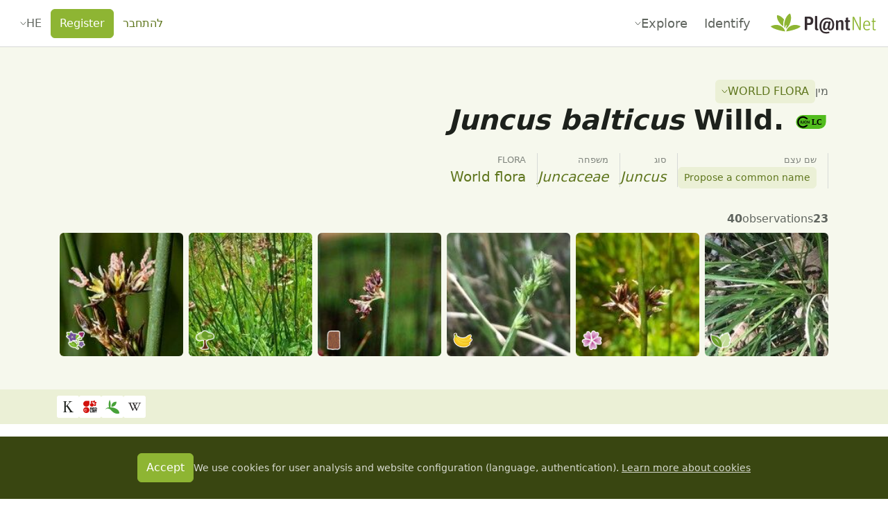

--- FILE ---
content_type: text/css; charset=utf-8
request_url: https://identify.plantnet.org/_nuxt/Sidebar._sK4B-ja.css
body_size: 192
content:
.layout-sidebar{display:flex;flex-wrap:wrap;gap:var(--space)}.layout-sidebar>*{flex-grow:1}.layout-sidebar.has-side-width>*{flex-basis:var(--side-width)}.layout-sidebar.is-left-side>:last-child,.layout-sidebar.is-right-side>:first-child{flex-basis:0;flex-grow:999;min-inline-size:var(--content-min)}


--- FILE ---
content_type: text/css; charset=utf-8
request_url: https://identify.plantnet.org/_nuxt/PnCardLayout.BsD2dSAm.css
body_size: 380
content:
.pn-card-layout{--pn-card-layout-higlighted-border-color:var(--border);--pn-card-layout-background:var(--background-subtle);--pn-card-layout-color:var(--text);background-color:var(--pn-card-layout-background);border-radius:6px;color:var(--pn-card-layout-color);overflow:hidden;padding:var(--s-1) var(--s0) var(--s0);position:relative;transition:background-color .2s,box-shadow .2s}.pn-card-layout:focus-within{--pn-card-layout-background:var(--component);box-shadow:0 0 0 .25rem rgba(var(--bs-primary-rgb),.25)}.pn-card-layout[data-layout=column]{display:flex;flex-direction:column}.pn-card-layout[data-layout=column]>.stack{flex:1 1 auto}.pn-card-layout[data-no-padding=true]{padding:0}.pn-card-layout[data-variant=danger]{--pn-card-layout-higlighted-border-color:var(--danger-border);--pn-card-layout-hover-higlighted-border-color:var(--danger-border-hover)}.pn-card-layout[data-variant=danger] h1 a{color:var(--danger-text-subtle)}.pn-card-layout[data-variant=success]{--pn-card-layout-higlighted-border-color:var(--brand-solid);--pn-card-layout-hover-higlighted-border-color:var(--brand-solid-hover);--pn-card-layout-background:var(--brand-solid);--pn-card-layout-hover-background:var(--brand-solid-hover);--pn-card-layout-color:var(--background)}.pn-card-layout[data-variant=success] a:not(.btn){color:var(--background)}.pn-card-layout[data-variant=primary]{--pn-card-layout-higlighted-border-color:var(--brand-border);--pn-card-layout-hover-higlighted-border-color:var(--brand-border-hover);--pn-card-layout-background:var(--brand-background-subtle);--pn-card-layout-hover-background:var(--brand-component)}.pn-card-layout[data-highlighted=true]{box-shadow:0 0 0 2px var(--pn-card-layout-higlighted-border-color)}.pn-card-layout[data-clickable=true]{cursor:pointer}.pn-card-layout[data-clickable=true] a{text-decoration:none}.pn-card-layout[data-clickable=true]:hover{--pn-card-layout-higlighted-border-color:var(--pn-card-layout-hover-higlighted-border-color);background-color:var(--pn-card-layout-hover-background,var(--component))}.pn-card-layout[data-clickable=true] a:focus{text-decoration:underline}.pn-card-layout[data-clickable=true]:focus-within a:focus{text-decoration:none}[dir=ltr] .pn-card-layout:has(.pn-card-layout-corner:not(:empty)){padding-right:var(--s2)}[dir=rtl] .pn-card-layout:has(.pn-card-layout-corner:not(:empty)){padding-left:var(--s2)}.pn-card-layout-corner{position:absolute;top:0}[dir=ltr] .pn-card-layout-corner{right:0}[dir=rtl] .pn-card-layout-corner{left:0}


--- FILE ---
content_type: text/css; charset=utf-8
request_url: https://identify.plantnet.org/_nuxt/PnPageIntertitle.BCnZpXs3.css
body_size: -6
content:
.pn-page-intertitle{font-size:1.25rem;font-weight:500;line-height:1.2;margin:0;padding:var(--s-2) 0}


--- FILE ---
content_type: text/css; charset=utf-8
request_url: https://identify.plantnet.org/_nuxt/ImagesSlideshow.Cww9-9jn.css
body_size: 731
content:
.organs-menu{-webkit-backdrop-filter:blur(10px);backdrop-filter:blur(10px);background-color:#000000a6;color:var(--text);height:100%;max-width:200px;overflow:auto;padding:var(--s0) var(--s-1)}.organs-menu .btn{--bs-btn-hover-bg:hsla(0,0%,100%,.15);--bs-btn-hover-color:var(--text);--bs-btn-border-width:0;--bs-btn-active-bg:var(--brand-solid);--bs-btn-active-color:var(--text)}.organs-menu details{color:var(--text-subtle);margin-left:0;margin-right:0;padding:0}.organs-menu details,.organs-menu details:hover,.organs-menu details[open]{background-color:transparent}.organs-menu details summary{border-radius:6px;margin-bottom:var(--s-2);padding:var(--s-2) var(--s-1)}.organs-menu details summary:hover,.organs-menu details[open] summary{color:var(--text)}.organs-menu-title{line-height:1.2;margin-bottom:var(--s-1);padding:0 var(--s-2)}


--- FILE ---
content_type: text/css; charset=utf-8
request_url: https://identify.plantnet.org/_nuxt/IucnPill.W-iPShpd.css
body_size: 104
content:
.iucn-pill{--iucn-text:#000;--iucn-background:#fff}.iucn-pill[data-code=EW],.iucn-pill[data-code=EX]{--iucn-text:#fff}.iucn-pill[data-code=EX]{--iucn-background:#4e4336}.iucn-pill[data-code=EW],.iucn-pill[data-code=RE]{--iucn-background:#85618d}.iucn-pill[data-code="LR/cd"],.iucn-pill[data-code="LR/lc"],.iucn-pill[data-code="LR/nt"],.iucn-pill[data-code=CD],.iucn-pill[data-code=CR],.iucn-pill[data-code=DD],.iucn-pill[data-code=EN],.iucn-pill[data-code=LC],.iucn-pill[data-code=NA],.iucn-pill[data-code=NE],.iucn-pill[data-code=NT],.iucn-pill[data-code=VU]{--iucn-text:#000}.iucn-pill[data-code=CR]{--iucn-background:#c52412}.iucn-pill[data-code=EN]{--iucn-background:#f28533}.iucn-pill[data-code=VU]{--iucn-background:#ffc90e}.iucn-pill[data-code="LR/cd"],.iucn-pill[data-code="LR/nt"],.iucn-pill[data-code=CD],.iucn-pill[data-code=NT]{--iucn-background:#97c115}.iucn-pill[data-code="LR/lc"],.iucn-pill[data-code=LC]{--iucn-background:#51bc1d}.iucn-pill[data-code=DD]{--iucn-background:#c3c3c3}.iucn-pill[data-code=NA],.iucn-pill[data-code=NE]{--iucn-background:#e5e5e5}


--- FILE ---
content_type: text/css; charset=utf-8
request_url: https://identify.plantnet.org/_nuxt/TagCard.pN4LB4xO.css
body_size: 292
content:
.tag-card-image{overflow:hidden}.tag-card-image img{height:100%;max-height:290px;-o-object-fit:cover;object-fit:cover;transition:filter .3s ease-in-out;width:100%}.tag-card:hover .tag-card-image img{filter:brightness(1.15)}.tag-card-body{color:var(--brand-text);padding:0 var(--s0) var(--s-1) var(--s0)}[dir=ltr] .tag-card-body{border-radius:0 0 6px}[dir=rtl] .tag-card-body{border-radius:0 0 0 6px}


--- FILE ---
content_type: text/javascript; charset=utf-8
request_url: https://identify.plantnet.org/_nuxt/B4tGjEda.js
body_size: 11745
content:
import{a as E,u as L,C as U,E as j,w as S,x as ye,y as w,f as Q,z as m,D as Mt,F as Ct,G as R,R as Ue,H as Pt,I as kt,J as At,K as vt,v as V,M as Ke,b as me,Q as X,N as F,T as ke,O as Ge,S as Dt,U as Ae,t as ae,V as ve,d as Tt,W as jt,p as Ot,h as It,j as Rt,X as Et,P as Lt,k as _t,L as Wt,l as Yt,n as zt,q as Xt,Y as Ht}from"./Cr0IG45O.js";import{u as Bt,A as Nt,i as Vt,c as $t,o as qt,e as De}from"./XcKVyxwn.js";/*!
* chartjs-plugin-annotation v3.1.0
* https://www.chartjs.org/chartjs-plugin-annotation/index
 * (c) 2024 chartjs-plugin-annotation Contributors
 * Released under the MIT License
 */const Te={modes:{point(t,e){return K(t,e,{intersect:!0})},nearest(t,e,n){return Ut(t,e,n)},x(t,e,n){return K(t,e,{intersect:n.intersect,axis:"x"})},y(t,e,n){return K(t,e,{intersect:n.intersect,axis:"y"})}}};function pe(t,e,n){return(Te.modes[n.mode]||Te.modes.nearest)(t,e,n)}function Jt(t,e,n){return n!=="x"&&n!=="y"?t.inRange(e.x,e.y,"x",!0)||t.inRange(e.x,e.y,"y",!0):t.inRange(e.x,e.y,n,!0)}function Ft(t,e,n){return n==="x"?{x:t.x,y:e.y}:n==="y"?{x:e.x,y:t.y}:e}function K(t,e,n){return t.filter(o=>n.intersect?o.inRange(e.x,e.y):Jt(o,e,n.axis))}function Ut(t,e,n){let o=Number.POSITIVE_INFINITY;return K(t,e,n).reduce((r,i)=>{const s=i.getCenterPoint(),a=Ft(e,s,n.axis),l=ye(e,a);return l<o?(r=[i],o=l):l===o&&r.push(i),r},[]).sort((r,i)=>r._index-i._index).slice(0,1)}function O(t,e,n){const o=Math.cos(n),r=Math.sin(n),i=e.x,s=e.y;return{x:i+o*(t.x-i)-r*(t.y-s),y:s+r*(t.x-i)+o*(t.y-s)}}const Kt=(t,e)=>e>t||t.length>e.length&&t.slice(0,e.length)===e,D=.001,Z=(t,e,n)=>Math.min(n,Math.max(e,t)),Qe=(t,e)=>t.value>=t.start-e&&t.value<=t.end+e;function Gt(t,e,n){for(const o of Object.keys(t))t[o]=Z(t[o],e,n);return t}function Qt(t,e,n,o){return!t||!e||n<=0?!1:Math.pow(t.x-e.x,2)+Math.pow(t.y-e.y,2)<=Math.pow(n+o,2)}function Ze(t,{x:e,y:n,x2:o,y2:r},i,{borderWidth:s,hitTolerance:a}){const l=(s+a)/2,d=t.x>=e-l-D&&t.x<=o+l+D,c=t.y>=n-l-D&&t.y<=r+l+D;return i==="x"?d:(i==="y"||d)&&c}function et(t,{rect:e,center:n},o,{rotation:r,borderWidth:i,hitTolerance:s}){const a=O(t,n,S(-r));return Ze(a,e,o,{borderWidth:i,hitTolerance:s})}function I(t,e){const{centerX:n,centerY:o}=t.getProps(["centerX","centerY"],e);return{x:n,y:o}}function Zt(t,e,n,o=!0){const r=n.split(".");let i=0;for(const s of e.split(".")){const a=r[i++];if(parseInt(s,10)<parseInt(a,10))break;if(Kt(a,s)){if(o)throw new Error(`${t} v${n} is not supported. v${e} or newer is required.`);return!1}}return!0}const tt=t=>typeof t=="string"&&t.endsWith("%"),nt=t=>parseFloat(t)/100,ot=t=>Z(nt(t),0,1),H=(t,e)=>({x:t,y:e,x2:t,y2:e,width:0,height:0}),en={box:t=>H(t.centerX,t.centerY),doughnutLabel:t=>H(t.centerX,t.centerY),ellipse:t=>({centerX:t.centerX,centerY:t.centerX,radius:0,width:0,height:0}),label:t=>H(t.centerX,t.centerY),line:t=>H(t.x,t.y),point:t=>({centerX:t.centerX,centerY:t.centerY,radius:0,width:0,height:0}),polygon:t=>H(t.centerX,t.centerY)};function we(t,e){return e==="start"?0:e==="end"?t:tt(e)?ot(e)*t:t/2}function A(t,e,n=!0){return typeof e=="number"?e:tt(e)?(n?ot(e):nt(e))*t:t}function tn(t,e){const{x:n,width:o}=t,r=e.textAlign;return r==="center"?n+o/2:r==="end"||r==="right"?n+o:n}function rt(t,e,{borderWidth:n,position:o,xAdjust:r,yAdjust:i},s){const a=E(s),l=e.width+(a?s.width:0)+n,d=e.height+(a?s.height:0)+n,c=xe(o),u=je(t.x,l,r,c.x),f=je(t.y,d,i,c.y);return{x:u,y:f,x2:u+l,y2:f+d,width:l,height:d,centerX:u+l/2,centerY:f+d/2}}function xe(t,e="center"){return E(t)?{x:V(t.x,e),y:V(t.y,e)}:(t=V(t,e),{x:t,y:t})}const it=(t,e)=>t&&t.autoFit&&e<1;function st(t,e){const n=t.font,o=L(n)?n:[n];return it(t,e)?o.map(function(r){const i=ae(r);return i.size=Math.floor(r.size*e),i.lineHeight=r.lineHeight,ae(i)}):o.map(r=>ae(r))}function at(t){return t&&(w(t.xValue)||w(t.yValue))}function je(t,e,n=0,o){return t-we(e,o)+n}function W(t,e,n){const o=n.init;if(o){if(o===!0)return dt(e,n)}else return;return nn(t,e,n)}function lt(t,e,n){let o=!1;return e.forEach(r=>{R(t[r])?(o=!0,n[r]=t[r]):w(n[r])&&delete n[r]}),o}function dt(t,e){const n=e.type||"line";return en[n](t)}function nn(t,e,n){const o=me(n.init,[{chart:t,properties:e,options:n}]);if(o===!0)return dt(e,n);if(E(o))return o}const le=new Map,on=t=>isNaN(t)||t<=0,rn=t=>t.reduce(function(e,n){return e+=n.string,e},"");function ee(t){if(t&&typeof t=="object"){const e=t.toString();return e==="[object HTMLImageElement]"||e==="[object HTMLCanvasElement]"}}function te(t,{x:e,y:n},o){o&&(t.translate(e,n),t.rotate(S(o)),t.translate(-e,-n))}function x(t,e){if(e&&e.borderWidth)return t.lineCap=e.borderCapStyle||"butt",t.setLineDash(e.borderDash),t.lineDashOffset=e.borderDashOffset,t.lineJoin=e.borderJoinStyle||"miter",t.lineWidth=e.borderWidth,t.strokeStyle=e.borderColor,!0}function Y(t,e){t.shadowColor=e.backgroundShadowColor,t.shadowBlur=e.shadowBlur,t.shadowOffsetX=e.shadowOffsetX,t.shadowOffsetY=e.shadowOffsetY}function ne(t,e){const n=e.content;if(ee(n))return{width:A(n.width,e.width),height:A(n.height,e.height)};const o=st(e),r=e.textStrokeWidth,i=L(n)?n:[n],s=i.join()+rn(o)+r+(t._measureText?"-spriting":"");return le.has(s)||le.set(s,dn(t,i,o,r)),le.get(s)}function ct(t,e,n){const{x:o,y:r,width:i,height:s}=e;t.save(),Y(t,n);const a=x(t,n);t.fillStyle=n.backgroundColor,t.beginPath(),Pt(t,{x:o,y:r,w:i,h:s,radius:Gt(kt(n.borderRadius),0,Math.min(i,s)/2)}),t.closePath(),t.fill(),a&&(t.shadowColor=n.borderShadowColor,t.stroke()),t.restore()}function ut(t,e,n,o){const r=n.content;if(ee(r)){t.save(),t.globalAlpha=fn(n.opacity,r.style.opacity),t.drawImage(r,e.x,e.y,e.width,e.height),t.restore();return}const i=L(r)?r:[r],s=st(n,o),a=n.color,l=L(a)?a:[a],d=tn(e,n),c=e.y+n.textStrokeWidth/2;t.save(),t.textBaseline="middle",t.textAlign=n.textAlign,sn(t,n)&&cn(t,{x:d,y:c},i,s),un(t,{x:d,y:c},i,{fonts:s,colors:l}),t.restore()}function sn(t,e){if(e.textStrokeWidth>0)return t.lineJoin="round",t.miterLimit=2,t.lineWidth=e.textStrokeWidth,t.strokeStyle=e.textStrokeColor,!0}function an(t,e,n,o){const{radius:r,options:i}=e,s=i.pointStyle,a=i.rotation;let l=(a||0)*Ue;if(ee(s)){t.save(),t.translate(n,o),t.rotate(l),t.drawImage(s,-s.width/2,-s.height/2,s.width,s.height),t.restore();return}on(r)||ln(t,{x:n,y:o,radius:r,rotation:a,style:s,rad:l})}function ln(t,{x:e,y:n,radius:o,rotation:r,style:i,rad:s}){let a,l,d,c;switch(t.beginPath(),i){default:t.arc(e,n,o,0,Ge),t.closePath();break;case"triangle":t.moveTo(e+Math.sin(s)*o,n-Math.cos(s)*o),s+=ke,t.lineTo(e+Math.sin(s)*o,n-Math.cos(s)*o),s+=ke,t.lineTo(e+Math.sin(s)*o,n-Math.cos(s)*o),t.closePath();break;case"rectRounded":c=o*.516,d=o-c,a=Math.cos(s+X)*d,l=Math.sin(s+X)*d,t.arc(e-a,n-l,c,s-m,s-F),t.arc(e+l,n-a,c,s-F,s),t.arc(e+a,n+l,c,s,s+F),t.arc(e-l,n+a,c,s+F,s+m),t.closePath();break;case"rect":if(!r){d=Math.SQRT1_2*o,t.rect(e-d,n-d,2*d,2*d);break}s+=X;case"rectRot":a=Math.cos(s)*o,l=Math.sin(s)*o,t.moveTo(e-a,n-l),t.lineTo(e+l,n-a),t.lineTo(e+a,n+l),t.lineTo(e-l,n+a),t.closePath();break;case"crossRot":s+=X;case"cross":a=Math.cos(s)*o,l=Math.sin(s)*o,t.moveTo(e-a,n-l),t.lineTo(e+a,n+l),t.moveTo(e+l,n-a),t.lineTo(e-l,n+a);break;case"star":a=Math.cos(s)*o,l=Math.sin(s)*o,t.moveTo(e-a,n-l),t.lineTo(e+a,n+l),t.moveTo(e+l,n-a),t.lineTo(e-l,n+a),s+=X,a=Math.cos(s)*o,l=Math.sin(s)*o,t.moveTo(e-a,n-l),t.lineTo(e+a,n+l),t.moveTo(e+l,n-a),t.lineTo(e-l,n+a);break;case"line":a=Math.cos(s)*o,l=Math.sin(s)*o,t.moveTo(e-a,n-l),t.lineTo(e+a,n+l);break;case"dash":t.moveTo(e,n),t.lineTo(e+Math.cos(s)*o,n+Math.sin(s)*o);break}t.fill()}function dn(t,e,n,o){t.save();const r=e.length;let i=0,s=o;for(let a=0;a<r;a++){const l=n[Math.min(a,n.length-1)];t.font=l.string;const d=e[a];i=Math.max(i,t.measureText(d).width+o),s+=l.lineHeight}return t.restore(),{width:i,height:s}}function cn(t,{x:e,y:n},o,r){t.beginPath();let i=0;o.forEach(function(s,a){const l=r[Math.min(a,r.length-1)],d=l.lineHeight;t.font=l.string,t.strokeText(s,e,n+d/2+i),i+=d}),t.stroke()}function un(t,{x:e,y:n},o,{fonts:r,colors:i}){let s=0;o.forEach(function(a,l){const d=i[Math.min(l,i.length-1)],c=r[Math.min(l,r.length-1)],u=c.lineHeight;t.beginPath(),t.font=c.string,t.fillStyle=d,t.fillText(a,e,n+u/2+s),s+=u,t.fill()})}function fn(t,e){const n=Ae(t)?t:e;return Ae(n)?Z(n,0,1):1}const ft=["left","bottom","top","right"];function hn(t,e){const{pointX:n,pointY:o,options:r}=e,i=r.callout,s=i&&i.display&&pn(e,i);if(!s||xn(e,i,s))return;if(t.save(),t.beginPath(),!x(t,i))return t.restore();const{separatorStart:l,separatorEnd:d}=gn(e,s),{sideStart:c,sideEnd:u}=yn(e,s,l);(i.margin>0||r.borderWidth===0)&&(t.moveTo(l.x,l.y),t.lineTo(d.x,d.y)),t.moveTo(c.x,c.y),t.lineTo(u.x,u.y);const f=O({x:n,y:o},e.getCenterPoint(),S(-e.rotation));t.lineTo(f.x,f.y),t.stroke(),t.restore()}function gn(t,e){const{x:n,y:o,x2:r,y2:i}=t,s=bn(t,e);let a,l;return e==="left"||e==="right"?(a={x:n+s,y:o},l={x:a.x,y:i}):(a={x:n,y:o+s},l={x:r,y:a.y}),{separatorStart:a,separatorEnd:l}}function bn(t,e){const{width:n,height:o,options:r}=t,i=r.callout.margin+r.borderWidth/2;return e==="right"?n+i:e==="bottom"?o+i:-i}function yn(t,e,n){const{y:o,width:r,height:i,options:s}=t,a=s.callout.start,l=mn(e,s.callout);let d,c;return e==="left"||e==="right"?(d={x:n.x,y:o+A(i,a)},c={x:d.x+l,y:d.y}):(d={x:n.x+A(r,a),y:n.y},c={x:d.x,y:d.y+l}),{sideStart:d,sideEnd:c}}function mn(t,e){const n=e.side;return t==="left"||t==="top"?-n:n}function pn(t,e){const n=e.position;return ft.includes(n)?n:wn(t,e)}function wn(t,e){const{x:n,y:o,x2:r,y2:i,width:s,height:a,pointX:l,pointY:d,centerX:c,centerY:u,rotation:f}=t,h={x:c,y:u},g=e.start,p=A(s,g),M=A(a,g),b=[n,n+p,n+p,r],y=[o+M,i,o,i],C=[];for(let v=0;v<4;v++){const se=O({x:b[v],y:y[v]},h,S(f));C.push({position:ft[v],distance:ye(se,{x:l,y:d})})}return C.sort((v,se)=>v.distance-se.distance)[0].position}function xn(t,e,n){const{pointX:o,pointY:r}=t,i=e.margin;let s=o,a=r;return n==="left"?s+=i:n==="right"?s-=i:n==="top"?a+=i:n==="bottom"&&(a-=i),t.inRange(s,a)}const Oe={xScaleID:{min:"xMin",max:"xMax",start:"left",end:"right",startProp:"x",endProp:"x2"},yScaleID:{min:"yMin",max:"yMax",start:"bottom",end:"top",startProp:"y",endProp:"y2"}};function _(t,e,n){return e=typeof e=="number"?e:t.parse(e),Ke(e)?t.getPixelForValue(e):n}function T(t,e,n){const o=e[n];if(o||n==="scaleID")return o;const r=n.charAt(0),i=Object.values(t).filter(s=>s.axis&&s.axis===r);return i.length?i[0].id:r}function ht(t,e){if(t){const n=t.options.reverse,o=_(t,e.min,n?e.end:e.start),r=_(t,e.max,n?e.start:e.end);return{start:o,end:r}}}function gt(t,e){const{chartArea:n,scales:o}=t,r=o[T(o,e,"xScaleID")],i=o[T(o,e,"yScaleID")];let s=n.width/2,a=n.height/2;return r&&(s=_(r,e.xValue,r.left+r.width/2)),i&&(a=_(i,e.yValue,i.top+i.height/2)),{x:s,y:a}}function Se(t,e){const n=t.scales,o=n[T(n,e,"xScaleID")],r=n[T(n,e,"yScaleID")];if(!o&&!r)return{};let{left:i,right:s}=o||t.chartArea,{top:a,bottom:l}=r||t.chartArea;const d=Ie(o,{min:e.xMin,max:e.xMax,start:i,end:s});i=d.start,s=d.end;const c=Ie(r,{min:e.yMin,max:e.yMax,start:l,end:a});return a=c.start,l=c.end,{x:i,y:a,x2:s,y2:l,width:s-i,height:l-a,centerX:i+(s-i)/2,centerY:a+(l-a)/2}}function bt(t,e){if(!at(e)){const n=Se(t,e);let o=e.radius;(!o||isNaN(o))&&(o=Math.min(n.width,n.height)/2,e.radius=o);const r=o*2,i=n.centerX+e.xAdjust,s=n.centerY+e.yAdjust;return{x:i-o,y:s-o,x2:i+o,y2:s+o,centerX:i,centerY:s,width:r,height:r,radius:o}}return Mn(t,e)}function Sn(t,e){const{scales:n,chartArea:o}=t,r=n[e.scaleID],i={x:o.left,y:o.top,x2:o.right,y2:o.bottom};return r?Cn(r,i,e):Pn(n,i,e),i}function yt(t,e){const n=Se(t,e);return n.initProperties=W(t,n,e),n.elements=[{type:"label",optionScope:"label",properties:vn(t,n,e),initProperties:n.initProperties}],n}function Mn(t,e){const n=gt(t,e),o=e.radius*2;return{x:n.x-e.radius+e.xAdjust,y:n.y-e.radius+e.yAdjust,x2:n.x+e.radius+e.xAdjust,y2:n.y+e.radius+e.yAdjust,centerX:n.x+e.xAdjust,centerY:n.y+e.yAdjust,radius:e.radius,width:o,height:o}}function Ie(t,e){const n=ht(t,e)||e;return{start:Math.min(n.start,n.end),end:Math.max(n.start,n.end)}}function Cn(t,e,n){const o=_(t,n.value,NaN),r=_(t,n.endValue,o);t.isHorizontal()?(e.x=o,e.x2=r):(e.y=o,e.y2=r)}function Pn(t,e,n){for(const o of Object.keys(Oe)){const r=t[T(t,n,o)];if(r){const{min:i,max:s,start:a,end:l,startProp:d,endProp:c}=Oe[o],u=ht(r,{min:n[i],max:n[s],start:r[a],end:r[l]});e[d]=u.start,e[c]=u.end}}}function kn({properties:t,options:e},n,o,r){const{x:i,x2:s,width:a}=t;return mt({start:i,end:s,borderWidth:e.borderWidth},{position:o.x,padding:{start:r.left,end:r.right},adjust:e.label.xAdjust,size:n.width})}function An({properties:t,options:e},n,o,r){const{y:i,y2:s,height:a}=t;return mt({start:i,end:s,borderWidth:e.borderWidth},{position:o.y,padding:{start:r.top,end:r.bottom},adjust:e.label.yAdjust,size:n.height})}function mt(t,e){const{start:n,end:o,borderWidth:r}=t,{position:i,padding:{start:s,end:a},adjust:l}=e,d=o-r-n-s-a-e.size;return n+r/2+l+we(d,i)}function vn(t,e,n){const o=n.label;o.backgroundColor="transparent",o.callout.display=!1;const r=xe(o.position),i=Q(o.padding),s=ne(t.ctx,o),a=kn({properties:e,options:n},s,r,i),l=An({properties:e,options:n},s,r,i),d=s.width+i.width,c=s.height+i.height;return{x:a,y:l,x2:a+d,y2:l+c,width:d,height:c,centerX:a+d/2,centerY:l+c/2,rotation:o.rotation}}const de=["enter","leave"],Me=de.concat("click");function Dn(t,e,n){e.listened=lt(n,Me,e.listeners),e.moveListened=!1,de.forEach(o=>{R(n[o])&&(e.moveListened=!0)}),(!e.listened||!e.moveListened)&&e.annotations.forEach(o=>{!e.listened&&R(o.click)&&(e.listened=!0),e.moveListened||de.forEach(r=>{R(o[r])&&(e.listened=!0,e.moveListened=!0)})})}function Tn(t,e,n){if(t.listened)switch(e.type){case"mousemove":case"mouseout":return jn(t,e,n);case"click":return On(t,e,n)}}function jn(t,e,n){if(!t.moveListened)return;let o;e.type==="mousemove"?o=pe(t.visibleElements,e,n.interaction):o=[];const r=t.hovered;t.hovered=o;const i={state:t,event:e};let s=Re(i,"leave",r,o);return Re(i,"enter",o,r)||s}function Re({state:t,event:e},n,o,r){let i;for(const s of o)r.indexOf(s)<0&&(i=pt(s.options[n]||t.listeners[n],s,e)||i);return i}function On(t,e,n){const o=t.listeners,r=pe(t.visibleElements,e,n.interaction);let i;for(const s of r)i=pt(s.options.click||o.click,s,e)||i;return i}function pt(t,e,n){return me(t,[e.$context,n])===!0}const G=["afterDraw","beforeDraw"];function In(t,e,n){const o=e.visibleElements;e.hooked=lt(n,G,e.hooks),e.hooked||o.forEach(r=>{e.hooked||G.forEach(i=>{R(r.options[i])&&(e.hooked=!0)})})}function Ee(t,e,n){if(t.hooked){const o=e.options[n]||t.hooks[n];return me(o,[e.$context])}}function Rn(t,e,n){const o=Yn(t.scales,e,n);let r=Le(e,o,"min","suggestedMin");r=Le(e,o,"max","suggestedMax")||r,r&&R(e.handleTickRangeOptions)&&e.handleTickRangeOptions()}function En(t,e){for(const n of t)_n(n,e)}function Le(t,e,n,o){if(Ke(e[n])&&!Ln(t.options,n,o)){const r=t[n]!==e[n];return t[n]=e[n],r}}function Ln(t,e,n){return w(t[e])||w(t[n])}function _n(t,e){for(const n of["scaleID","xScaleID","yScaleID"]){const o=T(e,t,n);o&&!e[o]&&Wn(t,n)&&console.warn(`No scale found with id '${o}' for annotation '${t.id}'`)}}function Wn(t,e){if(e==="scaleID")return!0;const n=e.charAt(0);for(const o of["Min","Max","Value"])if(w(t[n+o]))return!0;return!1}function Yn(t,e,n){const o=e.axis,r=e.id,i=o+"ScaleID",s={min:V(e.min,Number.NEGATIVE_INFINITY),max:V(e.max,Number.POSITIVE_INFINITY)};for(const a of n)a.scaleID===r?_e(a,e,["value","endValue"],s):T(t,a,i)===r&&_e(a,e,[o+"Min",o+"Max",o+"Value"],s);return s}function _e(t,e,n,o){for(const r of n){const i=t[r];if(w(i)){const s=e.parse(i);o.min=Math.min(o.min,s),o.max=Math.max(o.max,s)}}}class z extends j{inRange(e,n,o,r){const{x:i,y:s}=O({x:e,y:n},this.getCenterPoint(r),S(-this.options.rotation));return Ze({x:i,y:s},this.getProps(["x","y","x2","y2"],r),o,this.options)}getCenterPoint(e){return I(this,e)}draw(e){e.save(),te(e,this.getCenterPoint(),this.options.rotation),ct(e,this,this.options),e.restore()}get label(){return this.elements&&this.elements[0]}resolveElementProperties(e,n){return yt(e,n)}}z.id="boxAnnotation";z.defaults={adjustScaleRange:!0,backgroundShadowColor:"transparent",borderCapStyle:"butt",borderDash:[],borderDashOffset:0,borderJoinStyle:"miter",borderRadius:0,borderShadowColor:"transparent",borderWidth:1,display:!0,init:void 0,hitTolerance:0,label:{backgroundColor:"transparent",borderWidth:0,callout:{display:!1},color:"black",content:null,display:!1,drawTime:void 0,font:{family:void 0,lineHeight:void 0,size:void 0,style:void 0,weight:"bold"},height:void 0,hitTolerance:void 0,opacity:void 0,padding:6,position:"center",rotation:void 0,textAlign:"start",textStrokeColor:void 0,textStrokeWidth:0,width:void 0,xAdjust:0,yAdjust:0,z:void 0},rotation:0,shadowBlur:0,shadowOffsetX:0,shadowOffsetY:0,xMax:void 0,xMin:void 0,xScaleID:void 0,yMax:void 0,yMin:void 0,yScaleID:void 0,z:0};z.defaultRoutes={borderColor:"color",backgroundColor:"color"};z.descriptors={label:{_fallback:!0}};class oe extends j{inRange(e,n,o,r){return et({x:e,y:n},{rect:this.getProps(["x","y","x2","y2"],r),center:this.getCenterPoint(r)},o,{rotation:this.rotation,borderWidth:0,hitTolerance:this.options.hitTolerance})}getCenterPoint(e){return I(this,e)}draw(e){const n=this.options;!n.display||!n.content||(Vn(e,this),e.save(),te(e,this.getCenterPoint(),this.rotation),ut(e,this,n,this._fitRatio),e.restore())}resolveElementProperties(e,n){const o=zn(e,n);if(!o)return{};const{controllerMeta:r,point:i,radius:s}=Hn(e,n,o);let a=ne(e.ctx,n);const l=Bn(a,s);it(n,l)&&(a={width:a.width*l,height:a.height*l});const{position:d,xAdjust:c,yAdjust:u}=n,f=rt(i,a,{borderWidth:0,position:d,xAdjust:c,yAdjust:u});return{initProperties:W(e,f,n),...f,...r,rotation:n.rotation,_fitRatio:l}}}oe.id="doughnutLabelAnnotation";oe.defaults={autoFit:!0,autoHide:!0,backgroundColor:"transparent",backgroundShadowColor:"transparent",borderColor:"transparent",borderDash:[],borderDashOffset:0,borderJoinStyle:"miter",borderShadowColor:"transparent",borderWidth:0,color:"black",content:null,display:!0,font:{family:void 0,lineHeight:void 0,size:void 0,style:void 0,weight:void 0},height:void 0,hitTolerance:0,init:void 0,opacity:void 0,position:"center",rotation:0,shadowBlur:0,shadowOffsetX:0,shadowOffsetY:0,spacing:1,textAlign:"center",textStrokeColor:void 0,textStrokeWidth:0,width:void 0,xAdjust:0,yAdjust:0};oe.defaultRoutes={};function zn(t,e){return t.getSortedVisibleDatasetMetas().reduce(function(n,o){const r=o.controller;return r instanceof At&&Xn(t,e,o.data)&&(!n||r.innerRadius<n.controller.innerRadius)&&r.options.circumference>=90?o:n},void 0)}function Xn(t,e,n){if(!e.autoHide)return!0;for(let o=0;o<n.length;o++)if(!n[o].hidden&&t.getDataVisibility(o))return!0}function Hn({chartArea:t},e,n){const{left:o,top:r,right:i,bottom:s}=t,{innerRadius:a,offsetX:l,offsetY:d}=n.controller,c=(o+i)/2+l,u=(r+s)/2+d,f={left:Math.max(c-a,o),right:Math.min(c+a,i),top:Math.max(u-a,r),bottom:Math.min(u+a,s)},h={x:(f.left+f.right)/2,y:(f.top+f.bottom)/2},g=e.spacing+e.borderWidth/2,p=a-g,M=h.y>u,b=M?r+g:s-g,y=Nn(b,c,u,p);return{controllerMeta:{_centerX:c,_centerY:u,_radius:p,_counterclockwise:M,...y},point:h,radius:Math.min(a,Math.min(f.right-f.left,f.bottom-f.top)/2)}}function Bn({width:t,height:e},n){const o=Math.sqrt(Math.pow(t,2)+Math.pow(e,2));return n*2/o}function Nn(t,e,n,o){const r=Math.pow(n-t,2),i=Math.pow(o,2),s=e*-2,a=Math.pow(e,2)+r-i,l=Math.pow(s,2)-4*a;if(l<=0)return{_startAngle:0,_endAngle:Ge};const d=(-s-Math.sqrt(l))/2,c=(-s+Math.sqrt(l))/2;return{_startAngle:ve({x:e,y:n},{x:d,y:t}).angle,_endAngle:ve({x:e,y:n},{x:c,y:t}).angle}}function Vn(t,e){const{_centerX:n,_centerY:o,_radius:r,_startAngle:i,_endAngle:s,_counterclockwise:a,options:l}=e;t.save();const d=x(t,l);t.fillStyle=l.backgroundColor,t.beginPath(),t.arc(n,o,r,i,s,a),t.closePath(),t.fill(),d&&t.stroke(),t.restore()}class $ extends j{inRange(e,n,o,r){return et({x:e,y:n},{rect:this.getProps(["x","y","x2","y2"],r),center:this.getCenterPoint(r)},o,{rotation:this.rotation,borderWidth:this.options.borderWidth,hitTolerance:this.options.hitTolerance})}getCenterPoint(e){return I(this,e)}draw(e){const n=this.options,o=!w(this._visible)||this._visible;!n.display||!n.content||!o||(e.save(),te(e,this.getCenterPoint(),this.rotation),hn(e,this),ct(e,this,n),ut(e,$n(this),n),e.restore())}resolveElementProperties(e,n){let o;if(at(n))o=gt(e,n);else{const{centerX:a,centerY:l}=Se(e,n);o={x:a,y:l}}const r=Q(n.padding),i=ne(e.ctx,n),s=rt(o,i,n,r);return{initProperties:W(e,s,n),pointX:o.x,pointY:o.y,...s,rotation:n.rotation}}}$.id="labelAnnotation";$.defaults={adjustScaleRange:!0,backgroundColor:"transparent",backgroundShadowColor:"transparent",borderCapStyle:"butt",borderDash:[],borderDashOffset:0,borderJoinStyle:"miter",borderRadius:0,borderShadowColor:"transparent",borderWidth:0,callout:{borderCapStyle:"butt",borderColor:void 0,borderDash:[],borderDashOffset:0,borderJoinStyle:"miter",borderWidth:1,display:!1,margin:5,position:"auto",side:5,start:"50%"},color:"black",content:null,display:!0,font:{family:void 0,lineHeight:void 0,size:void 0,style:void 0,weight:void 0},height:void 0,hitTolerance:0,init:void 0,opacity:void 0,padding:6,position:"center",rotation:0,shadowBlur:0,shadowOffsetX:0,shadowOffsetY:0,textAlign:"center",textStrokeColor:void 0,textStrokeWidth:0,width:void 0,xAdjust:0,xMax:void 0,xMin:void 0,xScaleID:void 0,xValue:void 0,yAdjust:0,yMax:void 0,yMin:void 0,yScaleID:void 0,yValue:void 0,z:0};$.defaultRoutes={borderColor:"color"};function $n({x:t,y:e,width:n,height:o,options:r}){const i=r.borderWidth/2,s=Q(r.padding);return{x:t+s.left+i,y:e+s.top+i,width:n-s.left-s.right-r.borderWidth,height:o-s.top-s.bottom-r.borderWidth}}const Ce=(t,e,n)=>({x:t.x+n*(e.x-t.x),y:t.y+n*(e.y-t.y)}),ce=(t,e,n)=>Ce(e,n,Math.abs((t-e.y)/(n.y-e.y))).x,We=(t,e,n)=>Ce(e,n,Math.abs((t-e.x)/(n.x-e.x))).y,N=t=>t*t,qn=(t,e,{x:n,y:o,x2:r,y2:i},s)=>s==="y"?{start:Math.min(o,i),end:Math.max(o,i),value:e}:{start:Math.min(n,r),end:Math.max(n,r),value:t},Ye=(t,e,n,o)=>(1-o)*(1-o)*t+2*(1-o)*o*e+o*o*n,ue=(t,e,n,o)=>({x:Ye(t.x,e.x,n.x,o),y:Ye(t.y,e.y,n.y,o)}),ze=(t,e,n,o)=>2*(1-o)*(e-t)+2*o*(n-e),Xe=(t,e,n,o)=>-Math.atan2(ze(t.x,e.x,n.x,o),ze(t.y,e.y,n.y,o))+.5*m;class q extends j{inRange(e,n,o,r){const i=(this.options.borderWidth+this.options.hitTolerance)/2;if(o!=="x"&&o!=="y"){const s={mouseX:e,mouseY:n},{path:a,ctx:l}=this;if(a){x(l,this.options),l.lineWidth+=this.options.hitTolerance;const{chart:c}=this.$context,u=e*c.currentDevicePixelRatio,f=n*c.currentDevicePixelRatio,h=l.isPointInStroke(a,u,f)||fe(this,s,r);return l.restore(),h}const d=N(i);return Kn(this,s,d,r)||fe(this,s,r)}return Jn(this,{mouseX:e,mouseY:n},o,{hitSize:i,useFinalPosition:r})}getCenterPoint(e){return I(this,e)}draw(e){const{x:n,y:o,x2:r,y2:i,cp:s,options:a}=this;if(e.save(),!x(e,a))return e.restore();Y(e,a);const l=Math.sqrt(Math.pow(r-n,2)+Math.pow(i-o,2));if(a.curve&&s)return ro(e,this,s,l),e.restore();const{startOpts:d,endOpts:c,startAdjust:u,endAdjust:f}=wt(this),h=Math.atan2(i-o,r-n);e.translate(n,o),e.rotate(h),e.beginPath(),e.moveTo(0+u,0),e.lineTo(l-f,0),e.shadowColor=a.borderShadowColor,e.stroke(),he(e,0,u,d),he(e,l,-f,c),e.restore()}get label(){return this.elements&&this.elements[0]}resolveElementProperties(e,n){const o=Sn(e,n),{x:r,y:i,x2:s,y2:a}=o,l=Fn(o,e.chartArea),d=l?Un({x:r,y:i},{x:s,y:a},e.chartArea):{x:r,y:i,x2:s,y2:a,width:Math.abs(s-r),height:Math.abs(a-i)};if(d.centerX=(s+r)/2,d.centerY=(a+i)/2,d.initProperties=W(e,d,n),n.curve){const u={x:d.x,y:d.y},f={x:d.x2,y:d.y2};d.cp=oo(d,n,ye(u,f))}const c=Gn(e,d,n.label);return c._visible=l,d.elements=[{type:"label",optionScope:"label",properties:c,initProperties:d.initProperties}],d}}q.id="lineAnnotation";const He={backgroundColor:void 0,backgroundShadowColor:void 0,borderColor:void 0,borderDash:void 0,borderDashOffset:void 0,borderShadowColor:void 0,borderWidth:void 0,display:void 0,fill:void 0,length:void 0,shadowBlur:void 0,shadowOffsetX:void 0,shadowOffsetY:void 0,width:void 0};q.defaults={adjustScaleRange:!0,arrowHeads:{display:!1,end:Object.assign({},He),fill:!1,length:12,start:Object.assign({},He),width:6},borderDash:[],borderDashOffset:0,borderShadowColor:"transparent",borderWidth:2,curve:!1,controlPoint:{y:"-50%"},display:!0,endValue:void 0,init:void 0,hitTolerance:0,label:{backgroundColor:"rgba(0,0,0,0.8)",backgroundShadowColor:"transparent",borderCapStyle:"butt",borderColor:"black",borderDash:[],borderDashOffset:0,borderJoinStyle:"miter",borderRadius:6,borderShadowColor:"transparent",borderWidth:0,callout:Object.assign({},$.defaults.callout),color:"#fff",content:null,display:!1,drawTime:void 0,font:{family:void 0,lineHeight:void 0,size:void 0,style:void 0,weight:"bold"},height:void 0,hitTolerance:void 0,opacity:void 0,padding:6,position:"center",rotation:0,shadowBlur:0,shadowOffsetX:0,shadowOffsetY:0,textAlign:"center",textStrokeColor:void 0,textStrokeWidth:0,width:void 0,xAdjust:0,yAdjust:0,z:void 0},scaleID:void 0,shadowBlur:0,shadowOffsetX:0,shadowOffsetY:0,value:void 0,xMax:void 0,xMin:void 0,xScaleID:void 0,yMax:void 0,yMin:void 0,yScaleID:void 0,z:0};q.descriptors={arrowHeads:{start:{_fallback:!0},end:{_fallback:!0},_fallback:!0}};q.defaultRoutes={borderColor:"color"};function Jn(t,{mouseX:e,mouseY:n},o,{hitSize:r,useFinalPosition:i}){const s=qn(e,n,t.getProps(["x","y","x2","y2"],i),o);return Qe(s,r)||fe(t,{mouseX:e,mouseY:n},i,o)}function Fn({x:t,y:e,x2:n,y2:o},{top:r,right:i,bottom:s,left:a}){return!(t<a&&n<a||t>i&&n>i||e<r&&o<r||e>s&&o>s)}function Be({x:t,y:e},n,{top:o,right:r,bottom:i,left:s}){return t<s&&(e=We(s,{x:t,y:e},n),t=s),t>r&&(e=We(r,{x:t,y:e},n),t=r),e<o&&(t=ce(o,{x:t,y:e},n),e=o),e>i&&(t=ce(i,{x:t,y:e},n),e=i),{x:t,y:e}}function Un(t,e,n){const{x:o,y:r}=Be(t,e,n),{x:i,y:s}=Be(e,t,n);return{x:o,y:r,x2:i,y2:s,width:Math.abs(i-o),height:Math.abs(s-r)}}function Kn(t,{mouseX:e,mouseY:n},o=D,r){const{x:i,y:s,x2:a,y2:l}=t.getProps(["x","y","x2","y2"],r),d=a-i,c=l-s,u=N(d)+N(c),f=u===0?-1:((e-i)*d+(n-s)*c)/u;let h,g;return f<0?(h=i,g=s):f>1?(h=a,g=l):(h=i+f*d,g=s+f*c),N(e-h)+N(n-g)<=o}function fe(t,{mouseX:e,mouseY:n},o,r){const i=t.label;return i.options.display&&i.inRange(e,n,r,o)}function Gn(t,e,n){const o=n.borderWidth,r=Q(n.padding),i=ne(t.ctx,n),s=i.width+r.width+o,a=i.height+r.height+o;return Zn(e,n,{width:s,height:a,padding:r},t.chartArea)}function Qn(t){const{x:e,y:n,x2:o,y2:r}=t,i=Math.atan2(r-n,o-e);return i>m/2?i-m:i<m/-2?i+m:i}function Zn(t,e,n,o){const{width:r,height:i,padding:s}=n,{xAdjust:a,yAdjust:l}=e,d={x:t.x,y:t.y},c={x:t.x2,y:t.y2},u=e.rotation==="auto"?Qn(t):S(e.rotation),f=eo(r,i,u),h=to(t,e,{labelSize:f,padding:s},o),g=t.cp?ue(d,t.cp,c,h):Ce(d,c,h),p={size:f.w,min:o.left,max:o.right,padding:s.left},M={size:f.h,min:o.top,max:o.bottom,padding:s.top},b=Ve(g.x,p)+a,y=Ve(g.y,M)+l;return{x:b-r/2,y:y-i/2,x2:b+r/2,y2:y+i/2,centerX:b,centerY:y,pointX:g.x,pointY:g.y,width:r,height:i,rotation:Dt(u)}}function eo(t,e,n){const o=Math.cos(n),r=Math.sin(n);return{w:Math.abs(t*o)+Math.abs(e*r),h:Math.abs(t*r)+Math.abs(e*o)}}function to(t,e,n,o){let r;const i=no(t,o);return e.position==="start"?r=Ne({w:t.x2-t.x,h:t.y2-t.y},n,e,i):e.position==="end"?r=1-Ne({w:t.x-t.x2,h:t.y-t.y2},n,e,i):r=we(1,e.position),r}function Ne(t,e,n,o){const{labelSize:r,padding:i}=e,s=t.w*o.dx,a=t.h*o.dy,l=s>0&&(r.w/2+i.left-o.x)/s,d=a>0&&(r.h/2+i.top-o.y)/a;return Z(Math.max(l,d),0,.25)}function no(t,e){const{x:n,x2:o,y:r,y2:i}=t,s=Math.min(r,i)-e.top,a=Math.min(n,o)-e.left,l=e.bottom-Math.max(r,i),d=e.right-Math.max(n,o);return{x:Math.min(a,d),y:Math.min(s,l),dx:a<=d?1:-1,dy:s<=l?1:-1}}function Ve(t,e){const{size:n,min:o,max:r,padding:i}=e,s=n/2;return n>r-o?(r+o)/2:(o>=t-i-s&&(t=o+i+s),r<=t+i+s&&(t=r-i-s),t)}function wt(t){const e=t.options,n=e.arrowHeads&&e.arrowHeads.start,o=e.arrowHeads&&e.arrowHeads.end;return{startOpts:n,endOpts:o,startAdjust:$e(t,n),endAdjust:$e(t,o)}}function $e(t,e){if(!e||!e.display)return 0;const{length:n,width:o}=e,r=t.options.borderWidth/2,i={x:n,y:o+r};return Math.abs(ce(0,i,{x:0,y:r}))}function he(t,e,n,o){if(!o||!o.display)return;const{length:r,width:i,fill:s,backgroundColor:a,borderColor:l}=o,d=Math.abs(e-r)+n;t.beginPath(),Y(t,o),x(t,o),t.moveTo(d,-i),t.lineTo(e+n,0),t.lineTo(d,i),s===!0?(t.fillStyle=a||l,t.closePath(),t.fill(),t.shadowColor="transparent"):t.shadowColor=o.borderShadowColor,t.stroke()}function oo(t,e,n){const{x:o,y:r,x2:i,y2:s,centerX:a,centerY:l}=t,d=Math.atan2(s-r,i-o),c=xe(e.controlPoint,0),u={x:a+A(n,c.x,!1),y:l+A(n,c.y,!1)};return O(u,{x:a,y:l},d)}function qe(t,{x:e,y:n},{angle:o,adjust:r},i){!i||!i.display||(t.save(),t.translate(e,n),t.rotate(o),he(t,0,-r,i),t.restore())}function ro(t,e,n,o){const{x:r,y:i,x2:s,y2:a,options:l}=e,{startOpts:d,endOpts:c,startAdjust:u,endAdjust:f}=wt(e),h={x:r,y:i},g={x:s,y:a},p=Xe(h,n,g,0),M=Xe(h,n,g,1)-m,b=ue(h,n,g,u/o),y=ue(h,n,g,1-f/o),C=new Path2D;t.beginPath(),C.moveTo(b.x,b.y),C.quadraticCurveTo(n.x,n.y,y.x,y.y),t.shadowColor=l.borderShadowColor,t.stroke(C),e.path=C,e.ctx=t,qe(t,b,{angle:p,adjust:u},d),qe(t,y,{angle:M,adjust:f},c)}class J extends j{inRange(e,n,o,r){const i=this.options.rotation,s=(this.options.borderWidth+this.options.hitTolerance)/2;if(o!=="x"&&o!=="y")return io({x:e,y:n},this.getProps(["width","height","centerX","centerY"],r),i,s);const{x:a,y:l,x2:d,y2:c}=this.getProps(["x","y","x2","y2"],r),u=o==="y"?{start:l,end:c}:{start:a,end:d},f=O({x:e,y:n},this.getCenterPoint(r),S(-i));return f[o]>=u.start-s-D&&f[o]<=u.end+s+D}getCenterPoint(e){return I(this,e)}draw(e){const{width:n,height:o,centerX:r,centerY:i,options:s}=this;e.save(),te(e,this.getCenterPoint(),s.rotation),Y(e,this.options),e.beginPath(),e.fillStyle=s.backgroundColor;const a=x(e,s);e.ellipse(r,i,o/2,n/2,m/2,0,2*m),e.fill(),a&&(e.shadowColor=s.borderShadowColor,e.stroke()),e.restore()}get label(){return this.elements&&this.elements[0]}resolveElementProperties(e,n){return yt(e,n)}}J.id="ellipseAnnotation";J.defaults={adjustScaleRange:!0,backgroundShadowColor:"transparent",borderDash:[],borderDashOffset:0,borderShadowColor:"transparent",borderWidth:1,display:!0,hitTolerance:0,init:void 0,label:Object.assign({},z.defaults.label),rotation:0,shadowBlur:0,shadowOffsetX:0,shadowOffsetY:0,xMax:void 0,xMin:void 0,xScaleID:void 0,yMax:void 0,yMin:void 0,yScaleID:void 0,z:0};J.defaultRoutes={borderColor:"color",backgroundColor:"color"};J.descriptors={label:{_fallback:!0}};function io(t,e,n,o){const{width:r,height:i,centerX:s,centerY:a}=e,l=r/2,d=i/2;if(l<=0||d<=0)return!1;const c=S(n||0),u=Math.cos(c),f=Math.sin(c),h=Math.pow(u*(t.x-s)+f*(t.y-a),2),g=Math.pow(f*(t.x-s)-u*(t.y-a),2);return h/Math.pow(l+o,2)+g/Math.pow(d+o,2)<=1.0001}class re extends j{inRange(e,n,o,r){const{x:i,y:s,x2:a,y2:l,width:d}=this.getProps(["x","y","x2","y2","width"],r),c=(this.options.borderWidth+this.options.hitTolerance)/2;return o!=="x"&&o!=="y"?Qt({x:e,y:n},this.getCenterPoint(r),d/2,c):Qe(o==="y"?{start:s,end:l,value:n}:{start:i,end:a,value:e},c)}getCenterPoint(e){return I(this,e)}draw(e){const n=this.options,o=n.borderWidth;if(n.radius<.1)return;e.save(),e.fillStyle=n.backgroundColor,Y(e,n);const r=x(e,n);an(e,this,this.centerX,this.centerY),r&&!ee(n.pointStyle)&&(e.shadowColor=n.borderShadowColor,e.stroke()),e.restore(),n.borderWidth=o}resolveElementProperties(e,n){const o=bt(e,n);return o.initProperties=W(e,o,n),o}}re.id="pointAnnotation";re.defaults={adjustScaleRange:!0,backgroundShadowColor:"transparent",borderDash:[],borderDashOffset:0,borderShadowColor:"transparent",borderWidth:1,display:!0,hitTolerance:0,init:void 0,pointStyle:"circle",radius:10,rotation:0,shadowBlur:0,shadowOffsetX:0,shadowOffsetY:0,xAdjust:0,xMax:void 0,xMin:void 0,xScaleID:void 0,xValue:void 0,yAdjust:0,yMax:void 0,yMin:void 0,yScaleID:void 0,yValue:void 0,z:0};re.defaultRoutes={borderColor:"color",backgroundColor:"color"};class ie extends j{inRange(e,n,o,r){if(o!=="x"&&o!=="y")return this.options.radius>=.1&&this.elements.length>1&&ao(this.elements,e,n,r);const i=O({x:e,y:n},this.getCenterPoint(r),S(-this.options.rotation)),s=this.elements.map(d=>o==="y"?d.bY:d.bX),a=Math.min(...s),l=Math.max(...s);return i[o]>=a&&i[o]<=l}getCenterPoint(e){return I(this,e)}draw(e){const{elements:n,options:o}=this;e.save(),e.beginPath(),e.fillStyle=o.backgroundColor,Y(e,o);const r=x(e,o);let i=!0;for(const s of n)i?(e.moveTo(s.x,s.y),i=!1):e.lineTo(s.x,s.y);e.closePath(),e.fill(),r&&(e.shadowColor=o.borderShadowColor,e.stroke()),e.restore()}resolveElementProperties(e,n){const o=bt(e,n),{sides:r,rotation:i}=n,s=[],a=2*m/r;let l=i*Ue;for(let d=0;d<r;d++,l+=a){const c=so(o,n,l);c.initProperties=W(e,o,n),s.push(c)}return o.elements=s,o}}ie.id="polygonAnnotation";ie.defaults={adjustScaleRange:!0,backgroundShadowColor:"transparent",borderCapStyle:"butt",borderDash:[],borderDashOffset:0,borderJoinStyle:"miter",borderShadowColor:"transparent",borderWidth:1,display:!0,hitTolerance:0,init:void 0,point:{radius:0},radius:10,rotation:0,shadowBlur:0,shadowOffsetX:0,shadowOffsetY:0,sides:3,xAdjust:0,xMax:void 0,xMin:void 0,xScaleID:void 0,xValue:void 0,yAdjust:0,yMax:void 0,yMin:void 0,yScaleID:void 0,yValue:void 0,z:0};ie.defaultRoutes={borderColor:"color",backgroundColor:"color"};function so({centerX:t,centerY:e},{radius:n,borderWidth:o,hitTolerance:r},i){const s=(o+r)/2,a=Math.sin(i),l=Math.cos(i),d={x:t+a*n,y:e-l*n};return{type:"point",optionScope:"point",properties:{x:d.x,y:d.y,centerX:d.x,centerY:d.y,bX:t+a*(n+s),bY:e-l*(n+s)}}}function ao(t,e,n,o){let r=!1,i=t[t.length-1].getProps(["bX","bY"],o);for(const s of t){const a=s.getProps(["bX","bY"],o);a.bY>n!=i.bY>n&&e<(i.bX-a.bX)*(n-a.bY)/(i.bY-a.bY)+a.bX&&(r=!r),i=a}return r}const k={box:z,doughnutLabel:oe,ellipse:J,label:$,line:q,point:re,polygon:ie};Object.keys(k).forEach(t=>{Tt.describe(`elements.${k[t].id}`,{_fallback:"plugins.annotation.common"})});const lo={update:Object.assign},co=Me.concat(G),Je=(t,e)=>E(e)?be(t,e):t,ge=t=>t==="color"||t==="font";function Pe(t="line"){return k[t]?t:(console.warn(`Unknown annotation type: '${t}', defaulting to 'line'`),"line")}function uo(t,e,n,o){const r=ho(t,n.animations,o),i=e.annotations,s=yo(e.elements,i);for(let a=0;a<i.length;a++){const l=i[a],d=xt(s,a,l.type),c=l.setContext(bo(t,d,s,l)),u=d.resolveElementProperties(t,c);u.skip=fo(u),"elements"in u&&(go(d,u.elements,c,r),delete u.elements),w(d.x)||Object.assign(d,u),Object.assign(d,u.initProperties),u.options=St(c),r.update(d,u)}}function fo(t){return isNaN(t.x)||isNaN(t.y)}function ho(t,e,n){return n==="reset"||n==="none"||n==="resize"?lo:new vt(t,e)}function go(t,e,n,o){const r=t.elements||(t.elements=[]);r.length=e.length;for(let i=0;i<e.length;i++){const s=e[i],a=s.properties,l=xt(r,i,s.type,s.initProperties),d=n[s.optionScope].override(s);a.options=St(d),o.update(l,a)}}function xt(t,e,n,o){const r=k[Pe(n)];let i=t[e];return(!i||!(i instanceof r))&&(i=t[e]=new r,Object.assign(i,o)),i}function St(t){const e=k[Pe(t.type)],n={};n.id=t.id,n.type=t.type,n.drawTime=t.drawTime,Object.assign(n,be(t,e.defaults),be(t,e.defaultRoutes));for(const o of co)n[o]=t[o];return n}function be(t,e){const n={};for(const o of Object.keys(e)){const r=e[o],i=t[o];ge(o)&&L(i)?n[o]=i.map(s=>Je(s,r)):n[o]=Je(i,r)}return n}function bo(t,e,n,o){return e.$context||(e.$context=Object.assign(Object.create(t.getContext()),{element:e,get elements(){return n.filter(r=>r&&r.options)},id:o.id,type:"annotation"}))}function yo(t,e){const n=e.length,o=t.length;if(o<n){const r=n-o;t.splice(o,0,...new Array(r))}else o>n&&t.splice(n,o-n);return t}var mo="3.1.0";const P=new Map,Fe=t=>t.type!=="doughnutLabel",po=Me.concat(G);var wo={id:"annotation",version:mo,beforeRegister(){Zt("chart.js","4.0",U.version)},afterRegister(){U.register(k)},afterUnregister(){U.unregister(k)},beforeInit(t){P.set(t,{annotations:[],elements:[],visibleElements:[],listeners:{},listened:!1,moveListened:!1,hooks:{},hooked:!1,hovered:[]})},beforeUpdate(t,e,n){const o=P.get(t),r=o.annotations=[];let i=n.annotations;E(i)?Object.keys(i).forEach(s=>{const a=i[s];E(a)&&(a.id=s,r.push(a))}):L(i)&&r.push(...i),En(r.filter(Fe),t.scales)},afterDataLimits(t,e){const n=P.get(t);Rn(t,e.scale,n.annotations.filter(Fe).filter(o=>o.display&&o.adjustScaleRange))},afterUpdate(t,e,n){const o=P.get(t);Dn(t,o,n),uo(t,o,n,e.mode),o.visibleElements=o.elements.filter(r=>!r.skip&&r.options.display),In(t,o,n)},beforeDatasetsDraw(t,e,n){B(t,"beforeDatasetsDraw",n.clip)},afterDatasetsDraw(t,e,n){B(t,"afterDatasetsDraw",n.clip)},beforeDatasetDraw(t,e,n){B(t,e.index,n.clip)},beforeDraw(t,e,n){B(t,"beforeDraw",n.clip)},afterDraw(t,e,n){B(t,"afterDraw",n.clip)},beforeEvent(t,e,n){const o=P.get(t);Tn(o,e.event,n)&&(e.changed=!0)},afterDestroy(t){P.delete(t)},getAnnotations(t){const e=P.get(t);return e?e.elements:[]},_getAnnotationElementsAtEventForMode(t,e,n){return pe(t,e,n)},defaults:{animations:{numbers:{properties:["x","y","x2","y2","width","height","centerX","centerY","pointX","pointY","radius"],type:"number"},colors:{properties:["backgroundColor","borderColor"],type:"color"}},clip:!0,interaction:{mode:void 0,axis:void 0,intersect:void 0},common:{drawTime:"afterDatasetsDraw",init:!1,label:{}}},descriptors:{_indexable:!1,_scriptable:t=>!po.includes(t)&&t!=="init",annotations:{_allKeys:!1,_fallback:(t,e)=>`elements.${k[Pe(e.type)].id}`},interaction:{_fallback:!0},common:{label:{_indexable:ge,_fallback:!0},_indexable:ge}},additionalOptionScopes:[""]};function B(t,e,n){const{ctx:o,chartArea:r}=t,i=P.get(t);n&&Mt(o,r);const s=xo(i.visibleElements,e).sort((a,l)=>a.element.options.z-l.element.options.z);for(const a of s)So(o,r,i,a);n&&Ct(o)}function xo(t,e){const n=[];for(const o of t)if(o.options.drawTime===e&&n.push({element:o,main:!0}),o.elements&&o.elements.length)for(const r of o.elements)r.options.display&&r.options.drawTime===e&&n.push({element:r});return n}function So(t,e,n,o){const r=o.element;o.main?(Ee(n,r,"beforeDraw"),r.draw(t,e),Ee(n,r,"afterDraw")):r.draw(t,e)}const Mo={id:"crosshair",defaults:{width:1,vertical:!0,horizontal:!1,color:"#dfe2df",dash:[3,3]},afterInit:t=>{t.crosshair={x:0,y:0}},afterEvent:(t,e)=>{const{inChartArea:n}=e;if(n){const o=t.getElementsAtEventForMode(e.event.native,"nearest",{axis:"x",intersect:!1},!1);if(o.length>0){const{element:r}=o[0];t.crosshair={x:r.x,y:r.y,draw:n}}else t.crosshair={draw:!1}}else t.crosshair={draw:!1};t.draw()},beforeDatasetsDraw:(t,e,n)=>{const{ctx:o}=t,{top:r,bottom:i,left:s,right:a}=t.chartArea,{x:l,y:d,draw:c}=t.crosshair;c&&(n.vertical||n.horizontal)&&(o.save(),o.beginPath(),o.lineWidth=n.width,o.strokeStyle=n.color,o.setLineDash(n.dash),n.vertical&&(o.moveTo(l,i),o.lineTo(l,r)),n.horizontal&&(o.moveTo(s,d),o.lineTo(a,d)),o.stroke(),o.restore())}},ko={__name:"LineChart",props:{data:{type:Object,required:!0},options:{type:Object,default:()=>{}},yScaleType:{type:String,default:"linear"}},setup(t,{expose:e}){const n=t;U.register(jt,Ot,It,Rt,Et,Lt,_t,Wt,Yt,Mo,wo);const{locale:o}=Bt(),r=Nt(null),i=Vt(()=>zt({interaction:{axis:"x",mode:"nearest",intersect:!1},plugins:{datalabels:!1,crosshair:{},legend:{labels:{usePointStyle:!0,pointStyle:"circle"}}}},Xt(o.value,{yScaleType:n.yScaleType}),{plugins:{tooltip:{caretSize:4}}},n.options));return e({getChart:()=>r.value?.chart}),(s,a)=>(qt(),$t(De(Ht),{ref_key:"chartRef",ref:r,data:t.data,options:De(i)},null,8,["data","options"]))}};export{ko as _};


--- FILE ---
content_type: text/javascript; charset=utf-8
request_url: https://identify.plantnet.org/_nuxt/2MeAVGQ_.js
body_size: 786
content:
import{aP as b,aN as g,C as y,aj as v,B as m,at as w,bb as j,aL as O,aO as S,bd as P,A as T,be as A,aa as p}from"./XcKVyxwn.js";function L(t){return b()?(g(t),!0):!1}const u=new WeakMap,N=(...t)=>{var e;const o=t[0],n=(e=w())==null?void 0:e.proxy;if(n==null&&!j())throw new Error("injectLocal must be called in setup");return n&&u.has(n)&&o in u.get(n)?u.get(n)[o]:O(...t)},x=typeof window<"u"&&typeof document<"u";typeof WorkerGlobalScope<"u"&&globalThis instanceof WorkerGlobalScope;const R=t=>t!=null,C=Object.prototype.toString,_=t=>C.call(t)==="[object Object]",l=()=>{},G=I();function I(){var t,e;return x&&((t=window?.navigator)==null?void 0:t.userAgent)&&(/iP(?:ad|hone|od)/.test(window.navigator.userAgent)||((e=window?.navigator)==null?void 0:e.maxTouchPoints)>2&&/iPad|Macintosh/.test(window?.navigator.userAgent))}function V(...t){if(t.length!==1)return S(...t);const e=t[0];return typeof e=="function"?P(A(()=>({get:e,set:l}))):T(e)}function W(t,e){function o(...n){return new Promise((i,r)=>{Promise.resolve(t(()=>e.apply(this,n),{fn:e,thisArg:this,args:n})).then(i).catch(r)})}return o}function F(t,e={}){let o,n,i=l;const r=a=>{clearTimeout(a),i(),i=l};let d;return a=>{const f=p(t),s=p(e.maxWait);return o&&r(o),f<=0||s!==void 0&&s<=0?(n&&(r(n),n=void 0),Promise.resolve(a())):new Promise((c,h)=>{i=e.rejectOnCancel?h:c,d=a,s&&!n&&(n=setTimeout(()=>{o&&r(o),n=void 0,c(d())},s)),o=setTimeout(()=>{n&&r(n),n=void 0,c(a())},f)})}}function B(t){return t.endsWith("rem")?Number.parseFloat(t)*16:Number.parseFloat(t)}function E(t){return Array.isArray(t)?t:[t]}function M(t){return w()}function $(t,e=200,o={}){return W(F(e,o),t)}function q(t,e=!0,o){M()?y(t,o):e?t():v(t)}function z(t,e,o){return m(t,e,{...o,immediate:!0})}function H(t,e,o){return m(t,e,{...o,once:!0})}export{l as a,L as b,q as c,x as d,N as e,z as f,V as g,_ as h,G as i,R as n,B as p,E as t,$ as u,H as w};


--- FILE ---
content_type: text/javascript; charset=utf-8
request_url: https://identify.plantnet.org/_nuxt/BSvPN26s.js
body_size: 1446
content:
import{u as x,A as S,i as T,aa as p,h as B,d as h,o as d,g as u,f as m,t as g,e as n,b as c,F as V,r as A,c as f,J as $,H as P,y as j,Z as M,j as O,I as N,k as R}from"./XcKVyxwn.js";import{_ as E}from"./DMoFMcMO.js";import{_ as F}from"./A8C5z0GN.js";import{_ as L}from"./Beqd0MYe.js";import{_ as U}from"./C7BJidaa.js";import{c as w}from"./DmGkA2sn.js";const se=(a,y,v,l)=>{const{t:_}=x(),o=S(null),k=e=>e?(p(v)?`${p(v)} `:"")+_(e.charAt(0).toUpperCase()+e.slice(1)):"";return{slideshowImages:T(()=>p(a).map(e=>({id:e.id,url:e.o||e.url,thumbUrl:e.s,organ:p(l)||e.organ,license:e.license,alt:k(p(l)||e.organ),observation:{id:e.observationId,author:{name:e.author},date:e.date||e.dateObs,path:e.observationId?{name:"project-observations-id",params:{project:p(y),id:e.observationId}}:null}}))),slideshowRef:o,toggleSlideshow:(e,s)=>{s?o.value.setCompareToImages(s):o.value.setCompareToImages(null),o.value.setActiveImage(e),o.value.toggle()}}},q={class:"organs-menu","data-theme":"dark"},z={class:"organs-menu-title"},D=["src"],H=["open"],J=["src"],Z=["src"],G=["src"],K={__name:"OrgansMenu",props:{mode:{type:String,default:"identify",validate:a=>["identify","vote"].includes(a)},selected:{type:String,default:null}},emits:["select"],setup(a,{emit:y}){const v=a,l=y,_=B(),{t:o}=x(),k=T(()=>v.mode==="vote"?_.getters["organs/getVotableOrgans"]():v.mode==="identify"?_.getters["organs/getIdentifiableOrgans"]():[]);return(b,C)=>{const e=U,s=P;return d(),h("div",q,[u("div",z,g(n(o)("Select the organ visible on the image")),1),m(s,{space:"var(--s-2)"},{default:c(()=>[(d(!0),h(V,null,A(n(k),t=>(d(),h(V,{key:t.key},[!t.subOrgans||t.subOrgans.length===0?(d(),f($,{key:0,variant:"ghost-secondary",class:"text-start",active:a.selected===t.key,onClick:i=>l("select",t.key)},{default:c(()=>[m(e,{space:"var(--s-1)",align:"center"},{default:c(()=>[u("img",{src:`/images/organs/${t.key}.png`,alt:"",width:"24"},null,8,D),u("span",null,g(n(w)(n(o)(t.key))),1)]),_:2},1024)]),_:2},1032,["active","onClick"])):(d(),h("details",{key:1,open:t.subOrgans.some(i=>i.key===a.selected)},[u("summary",null,[m(e,{space:"var(--s-1)",align:"center"},{default:c(()=>[u("img",{src:`/images/organs/${t.key}.png`,alt:"",width:"24"},null,8,J),u("span",null,g(n(w)(n(o)(t.key))),1)]),_:2},1024)]),m(s,{space:"var(--s-2)"},{default:c(()=>[(d(!0),h(V,null,A(t.subOrgans,i=>(d(),f($,{key:i.key,variant:"ghost-secondary",class:"text-start",active:a.selected===i.key,onClick:r=>l("select",i.key)},{default:c(()=>[m(e,{space:"var(--s-1)",align:"center"},{default:c(()=>[u("img",{src:`/images/organs/${i.key}.png`,alt:"",width:"24"},null,8,Z),u("span",null,g(n(w)(n(o)(i.key))),1)]),_:2},1024)]),_:2},1032,["active","onClick"]))),128)),(d(),f($,{key:t.key,variant:"ghost-secondary",class:"text-start",active:a.selected===t.key,onClick:i=>l("select",t.key)},{default:c(()=>[m(e,{space:"var(--s-1)",align:"center"},{default:c(()=>[u("img",{src:`/images/organs/${t.key}.png`,alt:"",width:"24"},null,8,G),u("span",null,g(n(w)(n(o)(t.key))),1)]),_:2},1024)]),_:2},1032,["active","onClick"]))]),_:2},1024)],8,H))],64))),128))]),_:1})])}}},ae={__name:"ImagesSlideshow",props:{images:{type:Array,required:!0},organVoteMode:{type:String,default:"standalone",validate:a=>["standalone","delegated"].includes(a)}},emits:["organVoted"],setup(a,{expose:y,emit:v}){const l=S(null),_=v,{t:o}=x(),k=j(),b=S(!1),C=s=>s&&s.id&&s.url&&s.organ&&s.observation&&s.observation.id;return y({toggle:()=>{l.value?.toggle()},setActiveImage:s=>{l.value?.setActiveImage(s)},setCompareToImages:s=>{l.value?.setCompareToImages(s)}}),(s,t)=>{const i=N;return d(),f(E,{ref_key:"slideshowRef",ref:l,images:a.images,"prevent-close":n(b)},M({"top-bar":c(({image:r})=>[m(L,{author:r.observation.author,date:r.observation.date},null,8,["author","date"]),r&&r.observation&&r.observation.path?(d(),f(i,{key:0,to:n(k)(r.observation.path),class:"btn btn-sm btn-white",style:{"pointer-events":"all"},onClick:n(l)?.toggle},{default:c(()=>[R(g(n(o)("View observation")),1)]),_:2},1032,["to","onClick"])):O("",!0),C(r)?(d(),f(F,{key:1,image:r,onOrganVoted:t[0]||(t[0]=I=>_("organVoted")),onPopoverToggled:t[1]||(t[1]=I=>b.value=I)},null,8,["image"])):O("",!0)]),_:2},[a.organVoteMode==="delegated"?{name:"sidebar",fn:c(({image:r})=>[m(K,{mode:"identify",selected:r.organ,onSelect:I=>_("organVoted",r,I)},null,8,["selected","onSelect"])]),key:"0"}:void 0]),1032,["images","prevent-close"])}}};export{ae as _,K as a,se as u};


--- FILE ---
content_type: text/javascript; charset=utf-8
request_url: https://identify.plantnet.org/_nuxt/Bq2yT4w3.js
body_size: 2796
content:
import{x as oe,u as ne,h as se,A as _,i as Z,B as F,C as le,c as C,o as u,b as m,j as O,f as c,X as G,g,U as ie,d as y,t as a,e,F as L,r as J,al as re,Y as ue,J as ce,_ as de,k as v,H as pe,s as he,aj as me}from"./XcKVyxwn.js";import{_ as ge}from"./xU-Z3dsP.js";import{_ as fe}from"./C7BJidaa.js";import{i as ye}from"./j1X_cozR.js";import{g as ve}from"./Dmrr03IA.js";import{_ as w}from"./DSat-p-O.js";import{_ as X}from"./DFN9eHcJ.js";import{_ as I}from"./Dt-t0TMi.js";import{_ as R}from"./DlQ-ID_n.js";import{_ as j}from"./B4tGjEda.js";import{c as Q}from"./Cr0IG45O.js";const be={value:null},_e=["value"],Ce={class:"btn-group btn-group-sm",role:"radiogroup",tabindex:"-1"},ke=["id","value","text"],xe=["for"],$e={key:0,class:"position-relative"},Se={key:0,style:{height:"300px"}},Ae={class:"position-relative"},Me={key:0,style:{height:"300px"}},Ne={class:"position-relative"},Be={key:0,style:{height:"300px"}},Oe={class:"position-relative"},qe={__name:"SpeciesPhenologyCharts",props:{projectId:{type:String,default:null},speciesId:{type:String,default:null},customCoordinates:{type:Object,default:null},options:{type:Object,default:null},token:{type:String,default:null},noConfig:{type:Boolean,default:!1}},emits:["configClicked","update:config"],setup(f,{emit:K}){const s=f,D=K,{$pnApi:z}=oe(),{t,locale:E}=ne(),H=se(),U={leaf:Q.green,flower:Q.pink,fruit:Q.blue},V=_({labels:[],datasets:[]}),T=_({labels:[],datasets:[]}),S=_({labels:[],datasets:[]}),x=_({labels:[],datasets:[]}),W=Z(()=>x.value.datasets.length===0?300:Math.min(800,Math.max(200,Array.from(new Set(x.value.datasets.map(({altitudeRange:o})=>o))).length*80))),ee={responsive:!0,maintainAspectRatio:!1,interaction:{mode:"point",axis:"xy",intersect:!1},scales:{y:{display:!1,ticks:{display:!1}},x:{type:"category",offset:!0}},plugins:{legend:!1,tooltip:{mode:"point"},annotation:{annotations:[]}}},k=_({}),h=_(null),A=_({scale:"linear",scales:[{value:"linear",text:t("Linear")},{value:"logarithmic",text:t("Logarithmic")}]}),M=Array.from({length:new Date().getFullYear()-2e3+1}).fill(new Date().getFullYear()).map((o,l)=>(o-l).toString()),P=Z(()=>({responsive:!0,maintainAspectRatio:!1,scales:{y:{type:A.value.scale,suggestedMin:0,min:0,offset:!0,ticks:{beginAtZero:!0}}},plugins:{legend:{position:"top",align:"start"}}})),b=_(0),te=()=>{D("configClicked")},N=async(o,l,$,n,r)=>{b.value++;try{const d=await z(`projects/${encodeURIComponent(s.projectId)}/pheno/species/${encodeURIComponent(s.speciesId)}`,{query:{validatedOnly:s.options.includeNonValidatedObs,includeQueries:s.options.includeQueries?s.options.includeQueriesScore:-1,year:h.value,latMax:l,latMin:$,lonMax:n,lonMin:r,token:H.getters.getAuthToken()||s.token}});d&&d.length>0&&d.some(({counts:p})=>!p||p.length===0?!1:p.some(({count:B})=>B>0))?o.value={labels:d[0].counts.map(p=>p.label),datasets:d.map(p=>{const B=U[p.organ]||Q.grey;return{label:t(p.organ.charAt(0).toUpperCase()+p.organ.slice(1))||p.organ,data:p.counts.map(ae=>ae.count),pointBackgroundColor:B,pointBorderColor:"white",borderColor:B}})}:o.value={labels:[],datasets:[]}}catch{}b.value--};F(()=>s.customCoordinates,o=>{N(S,o.latMax,o.latMin,o.lonMax,o.lonMin)});const Y=()=>{N(V,90,0,180,-180),N(T,0,-90,180,-180),s.customCoordinates&&N(S,s.customCoordinates.latMax,s.customCoordinates.latMin,s.customCoordinates.lonMax,s.customCoordinates.lonMin)};F(h,()=>{q(),Y()}),F(()=>s.options,(o,l)=>{ye(o,l)||(q(),Y())});const q=async()=>{b.value++;try{const o=await z(`projects/${encodeURIComponent(s.projectId)}/pheno/species/${encodeURIComponent(s.speciesId)}/altitude`,{query:{validatedOnly:s.options.includeNonValidatedObs,includeQueries:s.options.includeQueries?s.options.includeQueriesScore:-1,year:h.value,token:H.getters.getAuthToken()||s.token}});if(o?.length>0){const l=o.flatMap(({counts:n,organ:r})=>Object.entries(ve(n,"altitudeRange")).filter(([,d])=>d.some(({count:i})=>i>0)).map(([d,i])=>({label:t(r.slice(0,1).toUpperCase()+r.slice(1)),data:i.map(({count:p})=>p),altitudeRange:d,yAxisID:`y${d}`,pointBackgroundColor:U[r],pointBorderColor:"white",borderColor:U[r]}))).sort((n,r)=>r.altitudeRange.localeCompare(n.altitudeRange,E.value,{numeric:!0}));x.value={labels:Array.from(new Set(o.flatMap(({counts:n})=>n.map(({monthLabel:r})=>r)))),datasets:l};const $=Math.max(...o.flatMap(({counts:n})=>n.map(({count:r})=>r)));k.value.plugins?.annotation?.annotations.length>0&&(k.value={...k.value,plugins:{...k.value.plugins||{},annotation:{...k.value.plugins.annotation||{},annotations:[]}}}),await me(),k.value=l.reduce((n,{yAxisID:r,altitudeRange:d})=>n.scales[r]?n:{...n,scales:{...n.scales,[r]:{title:{display:!1},beginAtZero:!0,offset:!0,min:0,max:$,type:"linear",position:"right",stack:"altitudeRanges"}},plugins:{...n.plugins,annotation:{...n.plugins.annotation,annotations:[...n.plugins.annotation.annotations,{type:"label",content:()=>`${d} m`,position:{x:"start",y:"end"},xScaleID:"x",xValue:0,xAdjust:-36,yScaleID:r,yValue:0,yAdjust:24}]}}},ee)}}catch{}b.value--};return le(()=>{q(),Y()}),(o,l)=>{const $=de,n=ge,r=fe,d=pe;return u(),C(d,null,{default:m(()=>[f.noConfig?O("",!0):(u(),C(r,{key:0,space:"var(--s-1)",align:"center"},{default:m(()=>[G(g("select",{id:"input-pheno-year","onUpdate:modelValue":l[0]||(l[0]=i=>ie(h)?h.value=i:null),class:"form-select form-select-sm",style:{flex:"1 1 auto","max-width":"120px"},name:"phenoYear"},[g("option",be,a(e(M)[e(M).length-1])+" – "+a(e(M)[0]),1),(u(!0),y(L,null,J(e(M),i=>(u(),y("option",{key:i,value:i},a(i),9,_e))),128))],512),[[re,e(h)]]),g("div",Ce,[(u(!0),y(L,null,J(e(A).scales,i=>(u(),y(L,{key:i.value},[G(g("input",{id:`species-phenology-charts-scale-checkbox-${i.value}`,"onUpdate:modelValue":l[1]||(l[1]=p=>e(A).scale=p),name:"species-phenology-charts-scale",value:i.value,text:i.text,type:"radio",class:"btn-check"},null,8,ke),[[ue,e(A).scale]]),g("label",{for:`species-phenology-charts-scale-checkbox-${i.value}`,class:"btn btn-outline-secondary btn-sm"},a(i.text),9,xe)],64))),128))]),c(ce,{size:"sm",variant:"ghost-secondary","aria-label":e(t)("Settings"),onClick:te},{default:m(()=>[c($,{icon:"cog"})]),_:1},8,["aria-label"]),f.options.includeNonValidatedObs?(u(),C(X,{key:0,variant:"warning",removeable:"",onRemoved:l[2]||(l[2]=i=>D("update:config",{...f.options,includeNonValidatedObs:!1}))},{default:m(()=>[c(n,null,{content:m(()=>[v(a(e(t)("Include observation data that have not yet been reviewed by the community")),1)]),default:m(()=>[v(" "+a(e(t)("Not validated")),1)]),_:1})]),_:1})):O("",!0),f.options.includeQueries?(u(),C(X,{key:1,variant:f.options.includeQueriesScore>50?"warning":"danger",removeable:"",onRemoved:l[3]||(l[3]=i=>D("update:config",{...f.options,includeQueries:!1,includeQueriesScore:90}))},{default:m(()=>[c(n,null,{content:m(()=>[v(a(e(t)("Identification score from the first result of the query")),1)]),default:m(()=>[v(" "+a(e(t)("Confidence score"))+" > "+a((f.options.includeQueriesScore/100).toLocaleString(e(E),{style:"percent"})),1)]),_:1})]),_:1},8,["variant"])):O("",!0)]),_:1})),c(d,{space:"var(--s3)"},{default:m(()=>[f.noConfig?O("",!0):(u(),y("div",$e,[c(e(R),null,{default:m(()=>[v(a(e(t)("Map"))+" "+a(e(h)?`(${e(h)})`:""),1)]),_:1}),g("p",null,[v(a(e(t)("Total number of observations of this species by organ in the area visible on the map")),1),l[4]||(l[4]=g("br",null,null,-1)),g("small",null,"("+a(e(t)("Navigate on the map above to explore the phenology of this species in a specific area"))+")",1)]),e(S).datasets.length>0?(u(),y("div",Se,[c(j,{data:e(S),options:e(P)},null,8,["data","options"])])):(u(),C(w,{key:1,title:e(t)("No data")},null,8,["title"])),c(e(I),{loading:e(b)!==0,variant:"light"},null,8,["loading"])])),g("div",Ae,[c(e(R),null,{default:m(()=>[v(a(e(t)("Northern hemisphere"))+" "+a(e(h)?`(${e(h)})`:""),1)]),_:1}),g("p",null,a(e(t)("Total number of observations of this species by organ in the northern hemisphere")),1),e(V).datasets.length>0?(u(),y("div",Me,[c(j,{data:e(V),options:e(P)},null,8,["data","options"])])):(u(),C(w,{key:1,title:e(t)("No data")},null,8,["title"])),c(e(I),{loading:e(b)!==0,variant:"light"},null,8,["loading"])]),g("div",Ne,[c(e(R),null,{default:m(()=>[v(a(e(t)("Southern hemisphere"))+" "+a(e(h)?`(${e(h)})`:""),1)]),_:1}),g("p",null,a(e(t)("Total number of observations of this species by organ in the southern hemisphere")),1),e(T).datasets.length>0?(u(),y("div",Be,[c(j,{data:e(T),options:e(P)},null,8,["data","options"])])):(u(),C(w,{key:1,title:e(t)("No data")},null,8,["title"])),c(e(I),{loading:e(b)!==0,variant:"light"},null,8,["loading"])]),g("div",Oe,[c(e(R),null,{default:m(()=>[v(a(e(t)("Altitudes"))+" "+a(e(h)?`(${e(h)})`:""),1)]),_:1}),g("p",null,a(e(t)("Number of observations of this species per organ and altitude range")),1),e(x).datasets.length>0?(u(),y("div",{key:0,style:he({height:`${e(W)}px`})},[c(j,{data:e(x),options:e(k)},null,8,["data","options"])],4)):(u(),C(w,{key:1,title:e(t)("No data")},null,8,["title"])),c(e(I),{loading:e(b)!==0,variant:"light"},null,8,["loading"])])]),_:1})]),_:1})}}};export{qe as _};


--- FILE ---
content_type: text/javascript; charset=utf-8
request_url: https://identify.plantnet.org/_nuxt/CviypX0Y.js
body_size: 897
content:
import{ar as i,L as o,aL as f,av as y,ah as h,Q as v}from"./XcKVyxwn.js";const d=Symbol("head-component"),c={body:{type:Boolean,default:void 0},tagPosition:{type:String}},u=n=>{const t=Object.fromEntries(Object.entries(n).filter(([e,r])=>r!==void 0));return typeof t.body<"u"&&(t.tagPosition=t.body?"bodyClose":"head"),typeof t.renderPriority<"u"&&(t.tagPriority=t.renderPriority),t};function s(){return f(d,m,!0)}function m(){const n=f(d,null);if(n)return n;const t=y({}),e=h(t),r={input:t,entry:e};return v(d,r),r}const a={accesskey:String,autocapitalize:String,autofocus:{type:Boolean,default:void 0},class:{type:[String,Object,Array],default:void 0},contenteditable:{type:Boolean,default:void 0},contextmenu:String,dir:String,draggable:{type:Boolean,default:void 0},enterkeyhint:String,exportparts:String,hidden:{type:Boolean,default:void 0},id:String,inputmode:String,is:String,itemid:String,itemprop:String,itemref:String,itemscope:String,itemtype:String,lang:String,nonce:String,part:String,slot:String,spellcheck:{type:Boolean,default:void 0},style:{type:[String,Object,Array],default:void 0},tabindex:String,title:String,translate:String,renderPriority:[String,Number],tagPriority:{type:[String,Number]}};i({name:"NoScript",inheritAttrs:!1,props:{...a,...c,title:String},setup(n,{slots:t}){const{input:e}=s();e.noscript||=[];const r=e.noscript.push({})-1;return o(()=>e.noscript[r]=null),()=>{const l=u(n),p=t.default?.(),S=p?p.filter(({children:g})=>g).map(({children:g})=>g).join(""):"";return S&&(l.innerHTML=S),e.noscript[r]=l,null}}});const x=i({name:"Link",inheritAttrs:!1,props:{...a,...c,as:String,crossorigin:String,disabled:Boolean,fetchpriority:String,href:String,hreflang:String,imagesizes:String,imagesrcset:String,integrity:String,media:String,prefetch:{type:Boolean,default:void 0},referrerpolicy:String,rel:String,sizes:String,title:String,type:String,methods:String,target:String},setup(n){const{input:t}=s();t.link||=[];const e=t.link.push({})-1;return o(()=>t.link[e]=null),()=>(t.link[e]=u(n),null)}});i({name:"Base",inheritAttrs:!1,props:{...a,href:String,target:String},setup(n){const{input:t}=s();return o(()=>t.base=null),()=>(t.base=u(n),null)}});const A=i({name:"Meta",inheritAttrs:!1,props:{...a,charset:String,content:String,httpEquiv:String,name:String,property:String},setup(n){const{input:t}=s();t.meta||=[];const e=t.meta.push({})-1;return o(()=>t.meta[e]=null),()=>{const r={"http-equiv":n.httpEquiv,...u(n)};return"httpEquiv"in r&&delete r.httpEquiv,t.meta[e]=r,null}}});i({name:"Style",inheritAttrs:!1,props:{...a,...c,type:String,media:String,nonce:String,title:String,scoped:{type:Boolean,default:void 0}},setup(n,{slots:t}){const{input:e}=s();e.style||=[];const r=e.style.push({})-1;return o(()=>e.style[r]=null),()=>{const l=u(n),p=t.default?.()?.[0]?.children;return p&&(e.style[r]=l,l.textContent=p),null}}});const C=i({name:"Head",inheritAttrs:!1,setup:(n,t)=>(m(),()=>t.slots.default?.())}),P=i({name:"Html",inheritAttrs:!1,props:{...a,manifest:String,version:String,xmlns:String},setup(n,t){const{input:e}=s();return o(()=>e.htmlAttrs=null),()=>(e.htmlAttrs={...n,...t.attrs},t.slots.default?.())}});export{C as H,x as L,A as M,P as a};


--- FILE ---
content_type: text/javascript; charset=utf-8
request_url: https://identify.plantnet.org/_nuxt/CoqHqsQF.js
body_size: 673
content:
import{_ as i}from"./xU-Z3dsP.js";import{d as l,o as t,c,g as o,b as n,t as e,k as r,q as p}from"./XcKVyxwn.js";const b=["data-variant"],_={class:"pn-labeled-data-label pn-labeled-data-label--has-tooltip"},u={key:1,class:"pn-labeled-data-label"},m={class:"pn-labeled-data-content"},k={__name:"PnLabeledData",props:{label:{type:String,required:!0},tooltip:{type:String,default:null},variant:{type:String,default:"dark",validator:a=>["light","dark"].includes(a)}},setup(a){return(d,v)=>{const s=i;return t(),l("div",{class:"pn-labeled-data","data-variant":a.variant},[a.tooltip?(t(),c(s,{key:0,placement:"top"},{content:n(()=>[r(e(a.tooltip),1)]),default:n(()=>[o("div",_,e(a.label),1)]),_:1})):(t(),l("div",u,e(a.label),1)),o("div",m,[p(d.$slots,"default")])],8,b)}}};export{k as _};


--- FILE ---
content_type: text/javascript; charset=utf-8
request_url: https://identify.plantnet.org/_nuxt/CdOrVzFt.js
body_size: 5897
content:
import{_ as De}from"./C7BJidaa.js";import{x as me,u as ae,h as de,V as pe,y as Ce,a3 as qe,A as I,i as A,C as fe,c as g,j as y,e,o as l,b as a,f as s,H as we,k as f,t as i,g as p,J as ce,E as ue,ai as ge,d as j,F as q,r as B,D as Ie,w as be,a9 as Be,B as Qe,c3 as ze,a as Je,ah as Fe,R as $e,I as Ge,U as ie,X as ke,a7 as je,_ as Ee,M as le,N as re,T as He}from"./XcKVyxwn.js";import{_ as We}from"./C2jaJI_N.js";import{_ as Ye}from"./Bhq9s2tM.js";import{_ as Ke}from"./CXE6fExJ.js";import{_ as Xe}from"./CEj8Rn9p.js";import{t as Ze}from"./Ci6loKo8.js";import{_ as et}from"./D-pj8U66.js";import{a as te,_ as tt}from"./Buvvs1FF.js";import{_ as Ne}from"./CiQOOgCB.js";import{_ as P}from"./B8262vZA.js";import{_ as E}from"./CoqHqsQF.js";import{_ as Z}from"./DkvK8Tzt.js";import{_ as at}from"./-3i2xhBm.js";import{_ as st}from"./Bq2yT4w3.js";import{_ as nt}from"./U955qFCO.js";import{_ as ot}from"./Llp1yB6J.js";import{_ as ee,a as xe}from"./DZhnrSL0.js";import{_ as Q}from"./DSat-p-O.js";import{d as it,_ as lt,a as rt,b as ct,c as ut}from"./B_mLR-g0.js";import{_ as mt}from"./CYnaxoHW.js";import{_ as dt}from"./DAHsDz-E.js";import{_ as pt}from"./BnKTG9VV.js";import{_ as ft}from"./Dr189Trf.js";import{u as gt}from"./DcsDmAYP.js";import{u as _t}from"./DoyJ_MtD.js";import{u as ht}from"./BUiNkWlH.js";import{u as yt}from"./Vej0e2lT.js";import{u as vt}from"./BoAyHOzF.js";import"./DlAUqK2U.js";import"./-GShpuEU.js";import"./L05jyjwp.js";import"./2MeAVGQ_.js";import"./Dt-t0TMi.js";/* empty css        */import"./D7Y9sPd9.js";import"./DkFNCYmM.js";import"./BSIN4xA1.js";/* empty css        */import"./Duc3b_rJ.js";import"./C2KSxpoy.js";import"./DlQ-ID_n.js";import"./xU-Z3dsP.js";import"./DkhpxQI5.js";import"./2S_ly1hH.js";import"./DYE57F3u.js";import"./Dtn4jEf2.js";import"./1SjZoMS0.js";import"./CsO6NQZL.js";import"./j1X_cozR.js";import"./Dmrr03IA.js";import"./B4B2n9ka.js";import"./DFN9eHcJ.js";import"./B4tGjEda.js";import"./Cr0IG45O.js";import"./kCw0bzFa.js";import"./Dffz8plN.js";import"./ImxLqshG.js";import"./DmGkA2sn.js";import"./DLEBhksl.js";import"./CpkD7SWR.js";import"./BSvPN26s.js";import"./DMoFMcMO.js";import"./CSd4AISG.js";import"./A8C5z0GN.js";import"./Beqd0MYe.js";import"./DZL2X8vb.js";import"./smwqNUP6.js";import"./DxDREFge.js";import"./Dionf5D0.js";import"./BeBE6IxK.js";import"./CsdKHPdS.js";import"./UqhXCdhu.js";const bt={class:"m-0"},$t={__name:"SpeciesReviewGalleries",props:{projectId:{type:String,default:null},speciesId:{type:String,default:null},speciesName:{type:String,default:null}},setup(b){const _=b,{$pnApi:N}=me(),{t:m}=ae(),O=de(),n=pe(),U=Ce(),$=qe("redirectTo",{maxAge:3600*24*60,path:"/",sameSite:"lax"}),k=I(!1),h=I([]),u=I([]),d=I([]),x=I([]),L=A(O.getters.isAuthenticated),M=A(()=>[{hash:"review-galleries-proba",label:`${m("Disagreement between users")} (${h.value.length})`,count:h.value.length},{hash:"review-galleries-ai-conflict",label:`${m("Disagreement with Pl@ntNet")} (${d.value.length})`,count:d.value.length},{hash:"review-galleries-potentially-malformed",label:`${m("Malformed observation")} (${u.value.length})`,count:u.value.length},{hash:"review-galleries-organ-proba",label:`${m("Organ")} (${x.value.length})`,count:x.value.length}].filter(v=>v.count>0)),H=A(()=>h.value.length+u.value.length+d.value.length+x.value.length>0),S=v=>Object.entries(v).reduce((T,[V,D])=>(T.push(...D.map(ne=>({...ne,organ:V}))),T),[]),C=()=>($.value=n.path,ue(U("sign_in"))),z=async()=>{try{const{images:v}=await N(`projects/${encodeURIComponent(_.projectId)}/species/${encodeURIComponent(_.speciesId)}/unsafe_data/proba`);h.value=S(v)}catch{}},t=async()=>{try{const{images:v}=await N(`projects/${encodeURIComponent(_.projectId)}/species/${encodeURIComponent(_.speciesId)}/unsafe_data/malformed`);u.value=S(v)}catch{}},se=async()=>{try{const{images:v}=await N(`projects/${encodeURIComponent(_.projectId)}/species/${encodeURIComponent(_.speciesId)}/unsafe_data/ai_conflict`);d.value=S(v)}catch{}},W=async()=>{try{const{images:v}=await N(`projects/${encodeURIComponent(_.projectId)}/species/${encodeURIComponent(_.speciesId)}/unsafe_data/organ_proba`);x.value=S(v)}catch{}};return fe(async()=>{k.value=!0,await Promise.all([z(),t(),se(),W()]),k.value=!1}),(v,T)=>{const V=we,D=ge;return e(H)?(l(),g(D,{key:0},{default:a(()=>[s(e(te),{id:"review-galleries",name:e(m)("Review galleries"),lazy:""},{default:a(()=>[e(L)?(l(),g(Ne,{key:0,links:e(M)},{default:a(()=>[!e(k)&&e(h).length>0?(l(),g(P,{key:0,id:"review-galleries-proba"},{title:a(()=>[f(i(e(m)("Determination"))+" ("+i(e(m)("Users").toLowerCase())+") ("+i(e(h).length)+")",1)]),default:a(()=>[s(V,null,{default:a(()=>[s(Q,{title:e(m)("Need review"),variant:"warning"},{default:a(()=>[f(i(e(m)("We believe that the determination of these images may be wrong.")),1)]),_:1},8,["title"]),s(ee,{"project-id":b.projectId,"species-name":b.speciesName,images:e(h),"has-error":!0},null,8,["project-id","species-name","images"])]),_:1})]),_:1})):y("",!0),!e(k)&&e(d).length>0?(l(),g(P,{key:1,id:"review-galleries-ai-conflict"},{title:a(()=>[f(i(e(m)("Determination"))+" (Pl@ntNet) ("+i(e(d).length)+")",1)]),default:a(()=>[s(V,null,{default:a(()=>[s(Q,{title:e(m)("Need review"),variant:"warning"},{default:a(()=>[f(i(e(m)("We believe that the determination of these images may be wrong.")),1)]),_:1},8,["title"]),s(ee,{"project-id":b.projectId,"species-name":b.speciesName,images:e(d),"has-error":!0},null,8,["project-id","species-name","images"])]),_:1})]),_:1})):y("",!0),!e(k)&&e(u).length>0?(l(),g(P,{key:2,id:"review-galleries-potentially-malformed"},{title:a(()=>[f(i(e(m)("Malformed observation"))+" ("+i(e(u).length)+")",1)]),default:a(()=>[s(V,null,{default:a(()=>[s(Q,{title:e(m)("Need review"),variant:"warning"},{default:a(()=>[f(i(e(m)("We believe that these images are linked to malformed observations (several species).")),1)]),_:1},8,["title"]),s(ee,{"project-id":b.projectId,"species-name":b.speciesName,images:e(u),"has-error":!0},null,8,["project-id","species-name","images"])]),_:1})]),_:1})):y("",!0),!e(k)&&e(x).length>0?(l(),g(P,{key:3,id:"review-galleries-organ-proba"},{title:a(()=>[f(i(e(m)("Organ"))+" ("+i(e(x).length)+")",1)]),default:a(()=>[s(V,null,{default:a(()=>[s(Q,{title:e(m)("Need review"),variant:"warning"},{default:a(()=>[f(i(e(m)("We believe that the organ associated with these images may be wrong.")),1)]),_:1},8,["title"]),s(ee,{"project-id":b.projectId,"species-name":b.speciesName,images:e(x),"has-error":!0},null,8,["project-id","species-name","images"])]),_:1})]),_:1})):y("",!0)]),_:1},8,["links"])):(l(),g(Q,{key:1,title:e(m)("Login or register"),multiline:""},{default:a(()=>[s(V,{space:"var(--s-1)"},{default:a(()=>[p("p",bt,i(e(m)('You need to be login to use this feature. Click on the "Login" button below (you will be redirected back to this page once connected).')),1),p("div",null,[s(ce,{variant:"primary",onClick:C},{default:a(()=>[f(i(e(m)("Login")),1)]),_:1})])]),_:1})]),_:1},8,["title"]))]),_:1},8,["name"])]),_:1})):y("",!0)}}},kt={class:"mb-5"},jt={__name:"SpeciesAdminGalleries",props:{projectId:{type:String,default:null},speciesId:{type:String,default:null},speciesName:{type:String,default:null}},setup(b){const _=b,{$pnApi:N}=me(),{t:m}=ae(),O=de(),n=I(!1),U=I({}),$=A(()=>O.getters.isAdmin()),k=A(()=>Object.values(U.value||[]).flat().length>0);return fe(async()=>{if(n.value=!0,$.value)try{const h=await N(`projects/${encodeURIComponent(_.projectId)}/species/${encodeURIComponent(_.speciesId)}/unsafe_data`);U.value=h.images||{}}catch{}n.value=!1}),(h,u)=>{const d=ge;return e($)&&e(k)?(l(),g(d,{key:0},{default:a(()=>[s(e(te),{id:"admin-galleries",name:`${e(m)("Galleries")} (admin)`,lazy:""},{default:a(()=>[p("div",kt,[s(Q,{variant:"danger",title:"Admin account"},{default:a(()=>[f(i(e(m)("You are viewing non-validated data for this species")),1)]),_:1})]),s(xe,{id:"admin","project-id":b.projectId,"species-name":b.speciesName,images:e(U),paginated:!1},null,8,["project-id","species-name","images"])]),_:1},8,["name"])]),_:1})):y("",!0)}}},Ct={class:"list-unstyled m-0 d-flex",style:{gap:"var(--s-2)"}},wt=["href"],It=["href"],Nt=["src","alt"],xt={__name:"SpeciesExternalLinks",props:{speciesName:{type:String,default:null},links:{type:Array,default:()=>[]}},setup(b){const _=b,N=pe(),m=Ie(),{locale:O}=ae(),n=$=>$.includes("gbif.org")?"gbif":$.includes("iucnredlist.org")?"iucn":$.includes("powo.science.kew.org")?"powo":$.includes("cabi.org")?"cabi":null,U=A(()=>(_.links||[]).filter(n));return($,k)=>(l(),j("ul",Ct,[p("li",null,[p("a",{href:$.$filters.wikipediaLinks(b.speciesName,e(O))[e(O)],target:"_blank",class:"species-external-link"},k[0]||(k[0]=[p("img",{src:it,alt:"Wikipedia",height:"20",width:"20"},null,-1)]),8,wt)]),(l(!0),j(q,null,B(e(U),h=>(l(),j("li",{key:h},[p("a",{href:h,target:"_blank",class:"species-external-link"},[p("img",{src:`/images/${n(h)}-square.png`,alt:n(h),height:"20",width:"20"},null,8,Nt)],8,It)]))),128)),p("li",null,[s(mt,{url:`${e(m).public.publicUrl}${e(N).fullPath}`,variant:"white","no-button-label":""},null,8,["url"])])]))}},St={style:{"line-height":"1.5"}},Pt={key:0,dir:"ltr"},Ut={key:0},Ot={key:1},Vt={class:"list-unstyled"},Rt={key:0},At={key:1},Mt={class:"list-unstyled"},Lt={class:"form-check form-switch"},Tt={class:"form-check-label",for:"includeNonValidatedObs"},Dt={class:"form-check form-switch d-inline-block"},qt={class:"form-check-label",for:"includeQueries"},Bt={class:"text-muted"},Qt={style:{padding:"0.5em 0 0 0.5em"}},rs={__name:"data",async setup(b){let _,N;const{$pnApi:m}=me(),O=Ie(),{t:n,locale:U}=ae(),$=Ce(),k=de(),h=pe(),u=gt(),d=_t(),x=I(!1),L=I(!1),M=I(!1),H=I(null),S=I(null),C=I({includeNonValidatedObs:!1,includeQueries:!1,includeQueriesScore:90}),z=I([]),{data:t,error:se}=([_,N]=be(()=>ht(`species-data-${u.value}-${d.value}-${U.value}`,()=>m(`projects/${encodeURIComponent(u.value)}/species/${encodeURIComponent(d.value)}`,{query:{truncated:!0,keepAnyOrgan:!0}}))),_=await _,N(),_);yt(se,{404:n("Species not found")});const W=A(()=>t.value?.imagesCountByOrgan?Object.values(t.value.imagesCountByOrgan).reduce((r,o)=>r+o,0):null),v=A(()=>t.value?.commonNames?.length>0?t.value.commonNames[0]:t.value?.secondaryCommonNames?.length>0?t.value.secondaryCommonNames[0]:null),T=A(()=>Be(t.value,"projects",[]).map(r=>k.getters.getProjectById(r)).filter(r=>r.tag).map(r=>({...r.tag,projectId:r.id})));if(T.value.length>0)try{const r=([_,N]=be(()=>Promise.all(T.value.map(o=>vt(`projects/${o.projectId}/species/${d.value}/tags/${o.key}`)))),_=await _,N(),_);z.value=r.map(({data:o})=>({...o.value.tag,projectId:T.value.find(R=>R.key===o.value.tag.key)?.projectId,mostCommonValues:Ze(o.value.tag.values.sort((R,F)=>F.imagesCount-R.imagesCount),4)})).filter(o=>o.values.length>0)}catch{}const V=r=>{H.value=r},D=()=>{M.value=!M.value},ne=()=>{S.value||(S.value=JSON.parse(JSON.stringify(C.value))),C.value=JSON.parse(JSON.stringify(S.value))},Se=()=>{M.value=!1,S.value=JSON.parse(JSON.stringify(C.value))},Pe=()=>ue({query:{modal:"common_names"}}),_e=()=>ue({query:{modal:void 0}}),he=r=>{r==="common_names"?x.value=!0:r||(x.value=!1)};Qe(()=>h.query,r=>{he(r.modal)}),fe(()=>{he(h.query.modal)});const oe=ze({dir:!0,seo:!0}),Ue=()=>{if(u.value&&t.value&&t.value.projects&&t.value.projects.length>0){const r=(k.getters.getProjects()||[]).map(o=>o.id).filter(o=>t.value.projects.includes(o));if(r.length>0&&oe.value&&oe.value.link)return oe.value.link.map(o=>o&&o.hid&&o.hid==="i18n-can"&&o.href?{...o,href:o.href.replace(`/${u.value}/`,`/${r[0]}/`),id:o.hid}:{...o,id:o.hid})}return[]},Y=()=>{if(!t.value)return"";const r=t.value.commonNames.length?`, ${t.value.commonNames[0]}`:"";return`${d.value}${r} (${k.getters.getProjectById(u.value).title})`},K=()=>{if(!t.value)return"";const r=t.value.commonNames.length?` (${t.value.commonNames.join(", ")})`:"";return`${d.value}${r}. ${n("Family")} ${t.value.family.name}.  ${n("Genus")} ${t.value.genus.name}. '${k.getters.getProjectById(u.value).title||""}`},Oe=()=>t.value?{"@context":"https://schema.org/","@graph":Object.keys(t.value.images).map(r=>({"@type":"ImageObject",contentUrl:t.value.images[r][0].o,license:t.value.images[r][0].licenseUrl,acquireLicensePage:t.value.images[r][0].licenseUrl,author:[{"@type":"Person",name:t.value.images[r][0].author}]}))}:{"@context":"https://schema.org/","@graph":[]},J=()=>{try{return t.value.images[Object.keys(t.value.images)[0]][0].o}catch{return`${O.public.publicUrl}/plantnet_default.png`}},ye=()=>encodeURI(O.public.publicUrl+h.fullPath);return Je({title:Y,description:K,ogSiteName:"Pl@ntNet",ogTitle:Y,ogDescription:K,ogImage:J,ogImageUrl:J,ogImageSecureUrl:J,ogUrl:ye,ogType:"article",twitterCard:"summary_large_image",twitterSite:"@PlantNetProject",twitterTitle:Y,twitterDescription:K,twitterImage:J,twitterUrl:ye}),Fe({script:[{type:"application/ld+json",innerHTML:JSON.stringify(Oe())}],link:Ue(),meta:[{itemprop:"name",content:d.value},{itemprop:"headline",content:Y()},{itemprop:"description",content:K()},{itemprop:"image",content:J()}]}),(r,o)=>{const R=De,F=Ee,X=Ge,ve=We,Ve=we,Re=Ye,G=ge,Ae=Ke,Me=Xe;return l(),g(Me,null,{header:a(()=>[s(Re,null,{subtitle:a(()=>[s(R,{space:"var(--s-2)",align:"center"},{default:a(()=>[p("span",St,i(e(n)("Species")),1),s(at,{"project-id":e(u),"projects-ids":e(t)?.projects},null,8,["project-id","projects-ids"])]),_:1})]),title:a(()=>[e(t)&&e(t).species?(l(),j("span",Pt,[s(Z,le(re(e(t).species)),null,16),o[10]||(o[10]=f()),e(t).iucn?(l(),g(dt,{key:0,"iucn-data":e(t).iucn},null,8,["iucn-data"])):y("",!0)])):y("",!0)]),default:a(()=>[e(t)?(l(),g(R,{key:0,space:"var(--s1)"},{default:a(()=>[s(E,{label:e(n)("Common name(s)")},{default:a(()=>[f(i(e(v))+" ",1),s(ce,{size:"sm",variant:"soft-primary",onClick:Pe},{default:a(()=>[e(t).commonNames.length>1||e(t).secondaryCommonNames?.length>1?(l(),j("span",Ut,[s(F,{icon:"eye"}),f(" "+i(e(t).commonNames.length||""),1)])):(l(),j("span",Ot,[s(F,{icon:"pencil"}),f(" "+i(e(n)("Propose a common name")),1)]))]),_:1})]),_:1},8,["label"]),e(t).synonymsDetails.length>0?(l(),g(E,{key:0,label:e(n)("Synonym(s)")},{default:a(()=>[s(ce,{size:"sm",variant:"soft-primary",onClick:o[0]||(o[0]=c=>L.value=!0)},{default:a(()=>[f(i(e(t).synonymsDetails.length),1)]),_:1})]),_:1},8,["label"])):y("",!0),s(E,{label:e(n)("Genus")},{default:a(()=>[s(X,{dir:"ltr",to:e($)({name:"project-taxon",params:{project:e(u),taxon:"species"},query:{family:e(t).family.name,genus:e(t).genus.name}})},{default:a(()=>[s(Z,le(re(e(t).genus)),null,16)]),_:1},8,["to"])]),_:1},8,["label"]),s(E,{label:e(n)("Family")},{default:a(()=>[s(X,{dir:"ltr",to:e($)({name:"project-taxon",params:{project:e(u),taxon:"species"},query:{family:e(t).family.name}})},{default:a(()=>[s(Z,le(re(e(t).family)),null,16)]),_:1},8,["to"])]),_:1},8,["label"]),s(E,{label:e(n)("Flora")},{default:a(()=>[s(X,{to:e($)({name:"project-taxon",params:{project:e(u),taxon:"species"}})},{default:a(()=>[f(i(e(k).getters.getProjectById(e(u)).title),1)]),_:1},8,["to"])]),_:1},8,["label"])]),_:1})):y("",!0),s(ct,{modelValue:e(x),"onUpdate:modelValue":o[1]||(o[1]=c=>ie(x)?x.value=c:null),"project-id":e(u),taxon:"species","taxon-id":e(d),editable:"",onClose:_e,onConfirm:_e},null,8,["modelValue","project-id","taxon-id"]),s(ve,{modelValue:e(L),"onUpdate:modelValue":o[2]||(o[2]=c=>ie(L)?L.value=c:null),title:e(n)("Synonym(s)"),"button-size":"sm","ok-only":"","ok-title":e(n)("Close"),"ok-variant":"secondary",onConfirm:o[3]||(o[3]=c=>L.value=!1)},{default:a(()=>[p("ul",Vt,[(l(!0),j(q,null,B(e(t).synonymsDetails,(c,w)=>(l(),j("li",{key:`sp-syn${e(u)}${e(d)}${w}`,dir:"ltr"},[s(Z,He({ref_for:!0},c),null,16)]))),128))])]),_:1},8,["modelValue","title","ok-title"]),e(t)?(l(),g(Ve,{key:1,space:"var(--s-2)",class:"pt-4"},{default:a(()=>[s(R,{space:"var(--s-2)",class:"text-muted"},{default:a(()=>[s(R,{space:"var(--s-3)",align:"center"},{default:a(()=>[p("strong",null,i(r.$filters.toLocaleString(e(t).observationsCount,e(U))),1),e(t).observationsCount>1?(l(),j("span",Rt,i(e(n)("Observations").toLowerCase()),1)):(l(),j("span",At,i(e(n)("Observation").toLowerCase()),1))]),_:1}),e(W)?(l(),g(R,{key:0,space:"var(--s-3)",align:"center"},{default:a(()=>[p("strong",null,i(r.$filters.toLocaleString(e(W),e(U))),1),s(F,{icon:"image"})]),_:1})):y("",!0)]),_:1}),s(ut,{images:e(t).images,"taxon-name":e(t).species.name},null,8,["images","taxon-name"])]),_:1})):y("",!0)]),_:1})]),fullscreen:a(()=>[s(e(tt),{id:"species-page-tab",contained:"",sticky:""},{actions:a(()=>[e(t)?(l(),g(xt,{key:0,links:e(t).links,"species-name":e(t).species.name},null,8,["links","species-name"])):y("",!0)]),default:a(()=>[s(e(te),{id:"information",name:e(n)("Information"),lazy:"","is-initial-active":""},{default:a(()=>[s(Ne,{links:[{hash:"section-map",label:e(n)("Map")},{hash:"section-phenology",label:e(n)("Phenology")},{hash:"section-altitudes",label:e(n)("Altitudes")},{hash:"section-trends",label:e(n)("Trends")},{hash:"section-top-contributors",label:`${e(n)("Top contributors")} / ${e(n)("Top identifiers")}`},...[{hash:"section-uses",label:e(n)("Uses")}].filter(()=>e(t)&&e(t).uses&&e(t).uses.length>0),...e(z).map(({key:c,label:w})=>({hash:`section-tag-${c}`,label:w})),{hash:"section-external-resources",label:e(n)("External resources")}]},{default:a(()=>[s(P,{id:"section-map"},{title:a(()=>[f(i(e(n)("Map")),1)]),default:a(()=>[s(G,null,{default:a(()=>[s(ft,{"project-id":e(u),taxon:"species","taxon-id":e(d),"taxon-gbif-id":e(t)?.gbif?.id,options:e(S)||e(C),onMapChanged:V,onConfigClicked:D,"onUpdate:config":o[4]||(o[4]=c=>S.value=c)},null,8,["project-id","taxon-id","taxon-gbif-id","options"])]),_:1})]),_:1}),s(P,{id:"section-phenology"},{title:a(()=>[f(i(e(n)("Phenology")),1)]),default:a(()=>[s(G,null,{default:a(()=>[s(st,{"project-id":e(u),"species-id":e(d),"custom-coordinates":e(H),options:e(S)||e(C),onConfigClicked:D,"onUpdate:config":o[5]||(o[5]=c=>S.value=c)},null,8,["project-id","species-id","custom-coordinates","options"])]),_:1})]),_:1}),s(P,{id:"section-altitudes"},{title:a(()=>[f(i(e(n)("Altitudes")),1)]),default:a(()=>[s(G,null,{default:a(()=>[s(nt,{"project-id":e(u),"species-id":e(d)},null,8,["project-id","species-id"])]),_:1})]),_:1}),s(P,{id:"section-trends"},{title:a(()=>[f(i(e(n)("Trends")),1)]),default:a(()=>[s(G,null,{default:a(()=>[s(ot,{"project-id":e(u),"species-id":e(d)},null,8,["project-id","species-id"])]),_:1})]),_:1}),s(P,{id:"section-top-contributors"},{title:a(()=>[f(i(e(n)("Top contributors"))+" / "+i(e(n)("Top identifiers")),1)]),default:a(()=>[s(G,null,{default:a(()=>[s(lt,{"project-id":e(u),taxon:"species","taxon-id":e(d),"genus-name":e(t)?.genus?.name,"family-name":e(t)?.family?.name},null,8,["project-id","taxon-id","genus-name","family-name"])]),_:1})]),_:1}),e(t)&&e(t).uses&&e(t).uses.length>0?(l(),g(P,{key:0,id:"section-uses"},{title:a(()=>[f(i(e(n)("Uses")),1)]),default:a(()=>[p("ul",Mt,[(l(!0),j(q,null,B(e(t).uses,(c,w)=>(l(),j("li",{key:`sp-use-cat${e(u)}${e(d)}${w}`,class:"mb-2"},[p("strong",null,i(c.category),1),p("ul",null,[(l(!0),j(q,null,B(c.types,(Le,Te)=>(l(),j("li",{key:`sp-use-type${e(u)}${e(d)}${w}${Te}`},i(Le),1))),128))])]))),128))])]),_:1})):y("",!0),(l(!0),j(q,null,B(e(z),c=>(l(),g(P,{id:`section-tag-${c.key}`,key:c.key},{title:a(()=>[f(i(c.label),1)]),default:a(()=>[s(Ae,{space:"var(--s-2)",min:200},{default:a(()=>[(l(!0),j(q,null,B(c.mostCommonValues,w=>(l(),g(pt,{key:w.key,label:w.label,url:e($)({name:"project-species-id-tags-tag-tagValue",params:{project:c.projectId,tag:c.key,id:("formatScientificName"in r?r.formatScientificName:e($e))(e(t).species),tagValue:w.key}}),image:w.images[0],"images-count":w.imagesCount},null,8,["label","url","image","images-count"]))),128))]),_:2},1024),c.values.length>0?(l(),g(X,{key:0,class:"btn btn-sm btn-primary mt-2",to:e($)({name:"project-species-id-tags-tag",params:{project:c.projectId,tag:c.key,id:("formatScientificName"in r?r.formatScientificName:e($e))(e(t).species)}})},{default:a(()=>[f(i(e(n)("See all"))+" ("+i(c.values.length)+") ",1)]),_:2},1032,["to"])):y("",!0)]),_:2},1032,["id"]))),128)),s(P,{id:"section-external-resources"},{title:a(()=>[f(i(e(n)("External resources")),1)]),default:a(()=>[s(rt,{"project-id":e(u),"taxon-name":e(t)?.species?.name,"taxon-gbif-id":e(t)?.gbif?.id,links:e(t)?.links},null,8,["project-id","taxon-name","taxon-gbif-id","links"])]),_:1})]),_:1},8,["links"]),s(ve,{modelValue:e(M),"onUpdate:modelValue":o[9]||(o[9]=c=>ie(M)?M.value=c:null),title:e(n)("Options"),"button-size":"sm","ok-title":e(n)("OK"),"cancel-title":e(n)("Cancel"),onShow:ne,onConfirm:Se},{default:a(()=>[p("div",null,[p("fieldset",null,[p("legend",null,i(e(n)("Map"))+" / "+i(e(n)("Phenology")),1),p("div",Lt,[ke(p("input",{id:"includeNonValidatedObs","onUpdate:modelValue":o[6]||(o[6]=c=>e(C).includeNonValidatedObs=c),type:"checkbox",class:"form-check-input"},null,512),[[je,e(C).includeNonValidatedObs]]),p("label",Tt,i(e(n)("Include observation data that have not yet been reviewed by the community")),1)]),p("div",Dt,[ke(p("input",{id:"includeQueries","onUpdate:modelValue":o[7]||(o[7]=c=>e(C).includeQueries=c),type:"checkbox",class:"form-check-input"},null,512),[[je,e(C).includeQueries]]),p("label",qt,[f(i(e(n)("Include automatically identified data with a confidence level greater than:")),1),o[11]||(o[11]=p("br",null,null,-1)),p("small",Bt,i(e(n)("Identification score from the first result of the query")),1)])]),p("div",Qt,[e(C).includeQueries?(l(),g(et,{key:0,modelValue:e(C).includeQueriesScore,"onUpdate:modelValue":o[8]||(o[8]=c=>e(C).includeQueriesScore=c),marks:[0,25,50,75,90,100],values:Array.from({length:21},(c,w)=>w*5)},null,8,["modelValue","values"])):y("",!0)])])])]),_:1},8,["modelValue","title","ok-title","cancel-title"])]),_:1},8,["name"]),s(e(te),{id:"galleries",name:e(n)("Galleries")},{default:a(()=>[e(t)?(l(),g(xe,{key:0,"project-id":e(u),"species-name":e(t).species.name,images:e(t).images,"images-count-by-organ":e(t).imagesCountByOrgan,"fetch-image-base-url":`projects/${encodeURIComponent(e(u))}/species/${encodeURIComponent(e(d))}`},null,8,["project-id","species-name","images","images-count-by-organ","fetch-image-base-url"])):y("",!0)]),_:1},8,["name"]),e(t)?(l(),g($t,{key:0,"project-id":e(u),"species-id":e(d),"species-name":e(t).species.name},null,8,["project-id","species-id","species-name"])):y("",!0),e(t)?(l(),g(jt,{key:1,"project-id":e(u),"species-id":e(d),"species-name":e(t).species.name},null,8,["project-id","species-id","species-name"])):y("",!0)]),_:1})]),_:1})}}};export{rs as default};


--- FILE ---
content_type: text/javascript; charset=utf-8
request_url: https://identify.plantnet.org/_nuxt/DmGkA2sn.js
body_size: 570
content:
import{bL as x,ad as W}from"./XcKVyxwn.js";import{r as Z}from"./DkFNCYmM.js";var c,b;function w(){if(b)return c;b=1;var r=Z();function e(i,u,a){var o=i.length;return a=a===void 0?o:a,!u&&a>=o?i:r(i,u,a)}return c=e,c}var d,y;function j(){if(y)return d;y=1;var r="\\ud800-\\udfff",e="\\u0300-\\u036f",i="\\ufe20-\\ufe2f",u="\\u20d0-\\u20ff",a=e+i+u,o="\\ufe0e\\ufe0f",t="\\u200d",n=RegExp("["+t+r+a+o+"]");function s(f){return n.test(f)}return d=s,d}var v,S;function D(){if(S)return v;S=1;function r(e){return e.split("")}return v=r,v}var l,T;function N(){if(T)return l;T=1;var r="\\ud800-\\udfff",e="\\u0300-\\u036f",i="\\ufe20-\\ufe2f",u="\\u20d0-\\u20ff",a=e+i+u,o="\\ufe0e\\ufe0f",t="["+r+"]",n="["+a+"]",s="\\ud83c[\\udffb-\\udfff]",f="(?:"+n+"|"+s+")",A="[^"+r+"]",h="(?:\\ud83c[\\udde6-\\uddff]){2}",m="[\\ud800-\\udbff][\\udc00-\\udfff]",k="\\u200d",q=f+"?",C="["+o+"]?",E="(?:"+k+"(?:"+[A,h,m].join("|")+")"+C+q+")*",H=C+q+E,J="(?:"+[A+n+"?",n,h,m,t].join("|")+")",O=RegExp(s+"(?="+s+")|"+J+H,"g");function V(L){return L.match(O)||[]}return l=V,l}var p,F;function P(){if(F)return p;F=1;var r=D(),e=j(),i=N();function u(a){return e(a)?i(a):r(a)}return p=u,p}var R,U;function B(){if(U)return R;U=1;var r=w(),e=j(),i=P(),u=x();function a(o){return function(t){t=u(t);var n=e(t)?i(t):void 0,s=n?n[0]:t.charAt(0),f=n?r(n,1).join(""):t.slice(1);return s[o]()+f}}return R=a,R}var g,z;function G(){if(z)return g;z=1;var r=B(),e=r("toUpperCase");return g=e,g}var _,M;function I(){if(M)return _;M=1;var r=x(),e=G();function i(u){return e(r(u).toLowerCase())}return _=i,_}var K=I();const Y=W(K);export{Y as c};


--- FILE ---
content_type: text/javascript; charset=utf-8
request_url: https://identify.plantnet.org/_nuxt/B4B2n9ka.js
body_size: 250
content:
import{aQ as c,bf as _}from"./XcKVyxwn.js";var n,E;function q(){if(E)return n;E=1;var a=c();function s(u,t){return function(r,h){if(r==null)return r;if(!a(r))return u(r,h);for(var f=r.length,e=t?f:-1,b=Object(r);(t?e--:++e<f)&&h(b[e],e,b)!==!1;);return r}}return n=s,n}var i,v;function d(){if(v)return i;v=1;var a=_(),s=q(),u=s(a);return i=u,i}export{d as r};


--- FILE ---
content_type: text/javascript; charset=utf-8
request_url: https://identify.plantnet.org/_nuxt/Ci6loKo8.js
body_size: 155
content:
import{aD as s,ad as f}from"./XcKVyxwn.js";import{r as k}from"./DkFNCYmM.js";var t,a;function c(){if(a)return t;a=1;var i=k(),o=s();function u(r,e,n){return r&&r.length?(e=n||e===void 0?1:o(e),i(r,0,e<0?0:e)):[]}return t=u,t}var m=c();const g=f(m);export{g as t};


--- FILE ---
content_type: text/javascript; charset=utf-8
request_url: https://identify.plantnet.org/_nuxt/DZhnrSL0.js
body_size: 2978
content:
import{_ as J}from"./C7BJidaa.js";import{p as Q,u as X,y as W,A as G,i as j,d as c,o as l,f,c as x,j as g,e as a,b as n,F as L,r as A,g as u,S as Y,_ as ee,k as E,t as _,J as te,x as ae,ab as le,B as R,C as se,Z as oe,ac as T,ae as ne,H as re,X as ie,U as V,al as ce}from"./XcKVyxwn.js";import{c as q}from"./DmGkA2sn.js";import{_ as ue}from"./DLEBhksl.js";import{_ as de}from"./CiQOOgCB.js";import{_ as me}from"./B8262vZA.js";import{_ as pe}from"./CpkD7SWR.js";import{_ as fe}from"./xU-Z3dsP.js";import{_ as ge}from"./CXE6fExJ.js";import{t as _e}from"./Ci6loKo8.js";import{u as ve,_ as ye}from"./BSvPN26s.js";import{_ as he}from"./DSat-p-O.js";import{_ as be}from"./Dt-t0TMi.js";const $e=Q("/images/icon-geolocation-public.svg"),ke=Q("/images/icon-geolocation-private.svg"),Ie={class:"position-relative"},Ce=["href","onClick"],we={class:"position-relative"},Be=["src","alt"],Oe={class:"species-gallery-item-info"},Se={class:"list-unstyled m-0"},Ne=["alt"],xe=["alt"],Pe={key:1,class:"mt-3"},H=50,Ge={__name:"SpeciesGallery",props:{projectId:{type:String,default:null},speciesName:{type:String,default:null},title:{type:String,default:null},loading:{type:Boolean,default:!1},organ:{type:String,default:null},images:{type:Array,default:()=>[]},imagesFullCount:{type:Number,default:0},paginated:{type:Boolean,default:!0},thumbSize:{type:Number,default:null},hasError:{type:Boolean,default:!1}},emits:["loadMoreImages"],setup(d,{emit:v}){const r=d,p=v,{t:i}=X(),z=W(),C=G(H),O=o=>`${r.speciesName} ${o?i(o.charAt(0).toUpperCase()+o.slice(1)):""}`,M=j(()=>r.paginated?r.images:_e(r.images,C.value)),{slideshowImages:y,slideshowRef:$,toggleSlideshow:D}=ve(M,r.projectId,r.speciesName,r.organ),w=j(()=>r.paginated?r.imagesFullCount>r.images.length:r.images.length>C.value),h=()=>{r.paginated?p("loadMoreImages",r.organ):C.value=C.value+H},S=o=>Math.round(o*100)/100,F=(o,B)=>{try{return z(y.value[o].observation.path)}catch{}return B},N=o=>{const B=[];return o.probabilities&&(o.probabilities[0].organ?(o.probabilities||[]).forEach(m=>{B.push({label:i(m.organ.charAt(0).toUpperCase()+m.organ.slice(1)),value:S(m.probability)})}):(o.probabilities||[]).forEach(m=>{B.push({label:m.name||i("Undetermined species"),value:S(m.probability)})})),o.conflict&&B.push({label:o.conflict.name||i("Undetermined species"),value:S(o.conflict.score)}),B};return(o,B)=>{const m=pe,t=ee,s=fe,k=J,b=ge;return l(),c("div",Ie,[f(ye,{ref_key:"slideshowRef",ref:$,images:a(y)},null,8,["images"]),f(b,{min:140,space:"var(--s-2)"},{default:n(()=>[(l(!0),c(L,null,A(a(M),(e,I)=>(l(),c("div",{key:`gallery-${d.organ}-img-${e.id}-${e.observationId||I}`,class:"species-gallery-item"},[u("a",{href:F(I,e.o),class:"d-block",onClick:Y(P=>a(D)(I),["prevent"])},[u("div",we,[u("img",{src:e.s,alt:O(d.organ||e.organ),class:"img-fluid w-100",loading:"lazy"},null,8,Be),!d.organ&&e.organ?(l(),x(m,{key:0,placement:"inside",type:e.organ,size:"small",style:{"pointer-events":"none"}},null,8,["type"])):g("",!0)])],8,Ce),u("div",Oe,[f(k,{justify:"space-between",align:"center",space:"var(--s-2)"},{default:n(()=>[f(k,{align:"center",space:"var(--s-3)"},{default:n(()=>[d.hasError&&N(e).length>0?(l(),x(s,{key:0,placement:"bottom"},{content:n(()=>[u("ul",Se,[(l(!0),c(L,null,A(N(e),(P,U)=>(l(),c("li",{key:`${e.id}-${U}`},[u("b",null,_(P.label),1),E(" "+_(P.value),1)]))),128))])]),default:n(()=>[f(t,{icon:"information"})]),_:2},1024)):g("",!0),u("div",null,_(e.date),1)]),_:2},1024),e.hasGeoloc?(l(),x(s,{key:0,placement:"top"},{content:n(()=>[E(_(a(i)(e.isGeolocPublic?"Public geolocation":"Private geolocation")),1)]),default:n(()=>[e.hasGeoloc&&e.isGeolocPublic?(l(),c("img",{key:0,src:$e,loading:"lazy",height:"24",width:"24",alt:`${a(i)("Geolocated observation")} (${a(i)("Public data").toLowerCase()})`},null,8,Ne)):g("",!0),e.hasGeoloc&&!e.isGeolocPublic?(l(),c("img",{key:1,src:ke,loading:"lazy",height:"24",width:"24",alt:`${a(i)("Geolocated observation")} (${a(i)("Private data").toLowerCase()})`},null,8,xe)):g("",!0)]),_:2},1024)):g("",!0)]),_:2},1024)])]))),128))]),_:1}),a(M).length===0?(l(),x(he,{key:0,title:a(i)("No data")},{default:n(()=>[E(_(a(i)("No image available")),1)]),_:1},8,["title"])):g("",!0),a(w)?(l(),c("div",Pe,[f(te,{variant:"primary",size:"sm",onClick:h},{default:n(()=>[E(_(a(i)("Load more")),1)]),_:1})])):g("",!0),f(be,{loading:d.loading,variant:"light",style:{"z-index":"99"}},null,8,["loading"])])}}},je=["src"],Ee={key:0},Me={for:"geolocation-filter-select",class:"form-label"},Ue=["value"],Ae=["src"],Le={key:0},ze=12,Ye={__name:"SpeciesGalleries",props:{id:{type:String,default:null},projectId:{type:String,default:null},speciesName:{type:String,default:null},images:{type:Object,default:null},imagesCountByOrgan:{type:Object,default:null},hasError:{type:Boolean,default:!1},fetchImageBaseUrl:{type:String,default:null},paginated:{type:Boolean,default:!0}},setup(d){const v=d,{$pnApi:r}=ae(),{t:p}=X(),i=[{value:"all",text:p("All")},{value:"public",text:p("Public geolocation")},{value:"private",text:p("Private geolocation")},{value:"null",text:p("No geolocation data")}],z=[{value:"quality:desc",label:p("Quality")},{value:"date_obs:desc",label:p("Recently observed")},{value:"date_obs:asc",label:p("Least recently observed")}],C=G(!1),O=G({...v.images}),M=le("galleryPaginationMaxDate",()=>Date.now()),y=G("all"),$=G({sortBy:"quality",sortOrder:"desc"}),D=j(()=>Object.keys(v.images||{})),w=j(()=>v.imagesCountByOrgan?Object.entries(v.imagesCountByOrgan).filter(([,t])=>t>0).map(([t])=>t):D.value),h=G(w.value.reduce((t,s)=>(t[s]={page:0,fullCount:null},t),{})),S=j(()=>v.id?`${v.id}-`:""),F=j(()=>w.value.map(t=>({hash:`${S.value}galleries-${t}`}))),N=t=>v.paginated?h.value[t].fullCount:O.value[t].length,o=async(t,{page:s=0,pageSize:k=50,...b}={})=>{try{const{headers:e,_data:I}=await r.raw(`${v.fetchImageBaseUrl}/organs/${encodeURIComponent(t)}`,{query:{maxDate:M.value,page:s,pageSize:k,...b}});return{headers:e,images:I[t],organ:t}}catch(e){if(e&&e.statusCode===404){const I=new Error("no images found");throw I.code=404,I}throw new Error(e?.message)}},B=async t=>{try{const s={page:h.value[t].page,geo:y.value==="all"?void 0:y.value,sortBy:$.value.sortBy,sortOrder:$.value.sortOrder},{headers:k,images:b}=await o(t,s);O.value[t]=[...O.value[t],...b],h.value[t].page=h.value[t].page+1,h.value[t].fullCount=Number.parseInt(k.get("full-count"))}catch(s){console.error(s)}},m=async t=>{C.value=!0;const s=w.value.map(b=>o(b,t));(await Promise.allSettled(s)).forEach(({status:b,value:e,reason:I},P)=>{if(b==="fulfilled"){const{organ:U,headers:Z,images:K}=e;O.value[U]=K,h.value[U].page=1,h.value[U].fullCount=Number.parseInt(Z.get("full-count"))}else I.code===404&&(O.value[w.value[P]]=[],h.value[w.value[P]].fullCount=0)}),C.value=!1};return R(y,async t=>{m({geo:t==="all"?void 0:t,sortBy:$.value.sortBy,sortOrder:$.value.sortOrder})}),R($,async t=>{const s=y.value==="all"?void 0:y.value;m({geo:s,sortBy:t.sortBy,sortOrder:t.sortOrder})}),se(async()=>{v.paginated&&m()}),(t,s)=>{const k=J,b=re;return l(),x(de,{links:a(F)},oe({sidebar:n(()=>[d.paginated?(l(),x(b,{key:0,space:"var(--s-2)"},{default:n(()=>[u("div",null,[u("label",Me,_(a(p)("Filter")),1),ie(u("select",{id:"geolocation-filter-select","onUpdate:modelValue":s[0]||(s[0]=e=>V(y)?y.value=e:null),class:"form-select form-select-sm",name:"geolocation-filter"},[(l(),c(L,null,A(i,e=>u("option",{key:e.value,value:e.value},_(e.text),9,Ue)),64))],512),[[ce,a(y)]])]),f(ue,{modelValue:a($),"onUpdate:modelValue":s[1]||(s[1]=e=>V($)?$.value=e:null),layout:"vertical",options:z},null,8,["modelValue"])]),_:1})):g("",!0)]),default:n(()=>[(l(!0),c(L,null,A(a(w),e=>(l(),c("div",{key:`gallery-${e}`},[f(me,{id:`${a(S)}galleries-${e}`},{title:n(()=>[f(k,{space:"var(--s-2)",align:"center"},{default:n(()=>[e?(l(),c("img",{key:0,src:`/images/organs/${e}.png`,alt:"",width:"24",height:"24"},null,8,Ae)):g("",!0),u("span",null,[E(_(a(q)(a(p)(e)))+" ",1),a(T)(N(e))?g("",!0):(l(),c("span",Le,"("+_(N(e))+")",1))]),a(C)?(l(),x(ne,{key:1,variant:"secondary"})):g("",!0)]),_:2},1024)]),default:n(()=>[f(Ge,{"project-id":d.projectId,"species-name":d.speciesName,organ:e,images:a(O)[e],"images-full-count":a(h)[e].fullCount,"thumb-size":ze,"has-error":d.hasError,loading:a(C),paginated:d.paginated,onLoadMoreImages:B},null,8,["project-id","species-name","organ","images","images-full-count","has-error","loading","paginated"])]),_:2},1032,["id"])]))),128))]),_:2},[A(a(w),e=>({name:`label-${a(S)}galleries-${e}`,fn:n(()=>[f(k,{space:"var(--s-2)",align:"center"},{default:n(()=>[u("img",{src:`/images/organs/${e}.png`,alt:"",width:"16",height:"16"},null,8,je),u("span",null,[E(_(a(q)(a(p)(e)))+" ",1),a(T)(N(e))?g("",!0):(l(),c("span",Ee,"("+_(N(e))+")",1))])]),_:2},1024)])}))]),1032,["links"])}}};export{Ge as _,Ye as a};


--- FILE ---
content_type: text/javascript; charset=utf-8
request_url: https://identify.plantnet.org/_nuxt/Duc3b_rJ.js
body_size: 385
content:
import{d as o,o as c,q as t,g as n,ao as d,j as i,e as l}from"./XcKVyxwn.js";import{_ as r}from"./DlAUqK2U.js";const _=["id","data-contained","data-sticky"],p={class:"pn-tabs-panels"},P={__name:"PnTabsLayout",props:{id:{type:String,default:null},contained:{type:Boolean,default:!1},sticky:{type:Boolean,default:!1}},setup(s){return(a,e)=>(c(),o("div",{id:s.id,class:"pn-tabs","data-contained":s.contained,"data-sticky":s.sticky,"data-testid":"pn-tabs"},[t(a.$slots,"default"),n("div",p,[t(a.$slots,"panels")])],8,_))}},u={class:"pn-tabs-nav-wrapper"},f={class:"pn-tabs-nav-layout"},b={key:0,class:"pn-tabs-before-nav"},v={role:"tablist",class:"list-unstyled pn-tabs-nav","data-testid":"pn-tabs-nav"},m={class:"pn-tabs-nav-actions"},S={__name:"PnTabsNav",setup(s){const a=d();return(e,k)=>(c(),o("div",u,[n("div",f,[l(a)["before-nav"]?(c(),o("div",b,[t(e.$slots,"before-nav")])):i("",!0),n("ul",v,[t(e.$slots,"default")]),n("div",m,[t(e.$slots,"actions")])])]))}},h={},y={class:"pn-tabs-nav-item",role:"presentation"};function $(s,a){return c(),o("li",y,[t(s.$slots,"default")])}const T=r(h,[["render",$]]);export{T as P,P as _,S as a};


--- FILE ---
content_type: text/javascript; charset=utf-8
request_url: https://identify.plantnet.org/_nuxt/B_mLR-g0.js
body_size: 4743
content:
import{_ as ve}from"./CpkD7SWR.js";import{_ as ye}from"./CXE6fExJ.js";import{h as ce,u as E,i as _,c as q,o as t,b as p,d as a,f as d,F as T,r as L,e,g as n,S as de,$ as re,a0 as he,x as me,A as F,am as V,aH as _e,H as le,j as U,X as ke,t as f,U as oe,a5 as $e,J as X,k as W,c0 as xe,B as we,C as Ie,a9 as z,p as Ce,D as Ue}from"./XcKVyxwn.js";import{c as Ne}from"./DmGkA2sn.js";import{u as Se,_ as Pe}from"./BSvPN26s.js";import{_ as fe}from"./C7BJidaa.js";import{_ as pe}from"./C2jaJI_N.js";import{_ as Te,a as ue}from"./smwqNUP6.js";import{_ as Le}from"./DxDREFge.js";import{u as je}from"./A8C5z0GN.js";import{_ as Ae,a as ne}from"./Buvvs1FF.js";import{_ as ie}from"./DlQ-ID_n.js";import{_ as Y}from"./DZL2X8vb.js";import{g as Re}from"./Dmrr03IA.js";const qe=["href","onClick"],Me=["src","alt"],St={__name:"TaxonTopImagesPerOrgan",props:{images:{type:Object,default:()=>{}},taxonName:{type:String,default:""}},setup(r){const o=r,u=ce(),{t:y}=E(),I=_(u.getters["organs/getBaseOrganKeys"]),N=h=>`${o.taxonName} (${Ne(y(h))})`,C=_(()=>I.value.filter(h=>h in o.images).map(h=>({...o.images[h][0],organ:h}))),{slideshowImages:w,slideshowRef:k,toggleSlideshow:j}=Se(C,o.projectId,o.taxonName);return(h,b)=>{const s=ve,g=ye;return t(),q(g,{space:"var(--s-2)",min:160},{default:p(()=>[(t(!0),a(T,null,L(e(C),(l,$)=>(t(),a("div",{key:l.s,class:"position-relative"},[n("a",{href:l.o,class:"d-block",onClick:de(M=>e(j)($),["prevent"])},[n("img",{src:l.s,alt:N(l.organ),class:"rounded img-fluid top-images-per-organ-img",width:"100%"},null,8,Me)],8,qe),d(s,{type:l.organ,placement:"inside"},null,8,["type"])]))),128)),d(Pe,{ref_key:"slideshowRef",ref:k,images:e(w)},null,8,["images"])]),_:1})}}},Oe={class:"common-names-sidebar"},Ve={key:0},Be={class:"list-unstyled"},Ge={class:"text-truncate"},ze={key:1},Fe={class:"list-unstyled"},De={class:"text-truncate"},We={for:"new-common-name-input",class:"form-label"},Ee={class:"common-names-content"},Pt={__name:"TaxonCommonNamesModal",props:re({projectId:{type:String,default:null},taxon:{type:String,required:!0,validator:r=>["species","genera","families"].includes(r)},taxonId:{type:String,default:null},editable:{type:Boolean,default:!1}},{modelValue:{type:Boolean,default:!1},modelModifiers:{}}),emits:re(["close","confirm"],["update:modelValue"]),setup(r,{emit:o}){const u=r,y=he(r,"modelValue"),I=o,{$pnApi:N}=me(),C=ce(),{t:w,locale:k}=E(),j=je(),h=F(k.value),b=V(null),s=F(""),g=F(""),l=F(!1),$=_(C.getters.isAuthenticated),M=_(C.getters.getAuthId),B=_(()=>b.value?_e([...b.value.validated.map(m=>m.key),...b.value.suggested.map(m=>m.key)]).reduce((m,R)=>{const{terms:D=[],label:te}=b.value.validated.find(x=>x.key===R)||{},{terms:i=[],label:G}=b.value.suggested.find(x=>x.key===R)||{},ge=D.reduce((x,c)=>(x[c]||(x[c]={term:c,countPlus:5,countMinus:0,id:c,selectedPlus:!1,selectedMinus:!1,authorsPlus:[],authorsMinus:[]}),x),{}),K=(x,c)=>M.value?x.selected&&!!c.find(se=>se.id===M.value):!1,be=i.reduce((x,c)=>(x[c.term]=x[c.term]?{...c,id:c.id||c.term,countPlus:c.countPlus+x[c.term].countPlus,countMinus:c.countMinus+x[c.term].countMinus,selectedPlus:K(c,c.authorsPlus),selectedMinus:K(c,c.authorsMinus)}:{...c,selectedPlus:K(c,c.authorsPlus),selectedMinus:K(c,c.authorsMinus)},x),ge);return m[R]={key:R,label:te||G,terms:Object.values(be).sort((x,c)=>{const se=x.countPlus-x.countMinus;return c.countPlus-c.countMinus-se})},m},{}):{}),H=_(()=>B.value[h.value]?.terms||[]),Q=_(()=>Object.values(B.value).filter(P=>s.value?P.terms.length>0&&P.label.toLowerCase().includes(s.value.toLowerCase()):P.terms.length>0)),J=_(()=>Object.values(B.value).filter(P=>s.value?P.terms.length===0&&P.label.toLowerCase().includes(s.value.toLowerCase()):P.terms.length===0)),v=_(()=>B.value[h.value]||null),A=async()=>{try{b.value=await N(`projects/${encodeURIComponent(u.projectId)}/${u.taxon}/${encodeURIComponent(u.taxonId)}/vernaculars`,{query:{supportDownvotes:u.taxon==="species"?!0:void 0}})}catch{}},O=async(P,m,R=!1)=>{if(await j()&&m&&m!=="")try{await N(`projects/${encodeURIComponent(u.projectId)}/${u.taxon}/${encodeURIComponent(u.taxonId)}/vernaculars`,{method:"post",query:{lang:P},body:{value:m,downvote:R}}),await A()}catch{}},Z=async()=>{l.value=!0,await O(v.value.key,g.value),g.value="",l.value=!1},ee=async(P,m)=>{if(await j())try{await N(`projects/${encodeURIComponent(u.projectId)}/${u.taxon}/${encodeURIComponent(u.taxonId)}/vernaculars/${encodeURIComponent(m)}`,{method:"delete",query:{lang:P}}),await A()}catch{}},S=()=>{A()};return(P,m)=>{const R=fe,D=le,te=pe;return t(),q(te,{modelValue:y.value,"onUpdate:modelValue":m[2]||(m[2]=i=>y.value=i),title:e(w)("Common name(s)"),"scroll-element":"modal",size:"xl","button-size":"sm","ok-only":"","ok-title":e(w)("Close"),"ok-variant":"secondary","data-testid":"common-names-modal",onShow:S,onClose:m[3]||(m[3]=i=>I("close")),onConfirm:m[4]||(m[4]=i=>I("confirm"))},{side:p(()=>[n("div",Oe,[d(D,{space:"var(--s-1)"},{default:p(()=>[n("h4",null,f(e(w)("Languages")),1),d(Le,{modelValue:e(s),"onUpdate:modelValue":m[0]||(m[0]=i=>oe(s)?s.value=i:null)},null,8,["modelValue"]),e(Q).length>0?(t(),a("div",Ve,[n("h6",null,f(e(w)("With at least one common name")),1),n("ul",Be,[(t(!0),a(T,null,L(e(Q),i=>(t(),a("li",{key:i.key,class:"common-names-nav-lang-item"},[d(X,{class:"common-names-nav-lang-button",size:"sm",active:i.key===e(h),onClick:G=>h.value=i.key},{default:p(()=>[d(R,{justify:"space-between",align:"center",wrap:!1},{default:p(()=>[n("span",Ge,f(i.label),1),n("span",null,"("+f(i.terms.length)+")",1)]),_:2},1024)]),_:2},1032,["active","onClick"])]))),128))])])):U("",!0),e(J).length>0?(t(),a("div",ze,[n("h6",null,f(e(w)("Without common name")),1),n("ul",Fe,[(t(!0),a(T,null,L(e(J),i=>(t(),a("li",{key:i.key,class:"common-names-nav-lang-item"},[d(X,{class:"common-names-nav-lang-button",size:"sm",active:i.key===e(h),onClick:G=>h.value=i.key},{default:p(()=>[d(R,{justify:"space-between",align:"center",wrap:!1},{default:p(()=>[n("span",De,f(i.label),1),m[5]||(m[5]=n("span",null,"(0)",-1))]),_:2},1024)]),_:2},1032,["active","onClick"])]))),128))])])):U("",!0)]),_:1})])]),default:p(()=>[d(D,null,{default:p(()=>[e($)&&r.editable?(t(),a("form",{key:0,onSubmit:de(Z,["prevent"])},[n("label",We,f(e(w)("Add a new name")),1),ke(n("input",{id:"new-common-name-input","onUpdate:modelValue":m[1]||(m[1]=i=>oe(g)?g.value=i:null),type:"text",name:"new-common-name",class:"form-control"},null,512),[[$e,e(g)]]),d(X,{class:"mt-2",type:"submit",size:"sm",loading:e(l),variant:"primary"},{default:p(()=>[W(f(e(w)("Add")),1)]),_:1},8,["loading"])],32)):U("",!0),n("div",Ee,[e(H).length>0?(t(),q(xe,{key:0,name:"common-names-list",tag:"ul",class:"list-unstyled"},{default:p(()=>[(t(!0),a(T,null,L(e(H),i=>(t(),a("li",{key:i.id},[d(Te,{label:i.term,"up-selected":i.selectedPlus,"down-selected":i.selectedMinus,"up-authors":i.authorsPlus,"down-authors":i.authorsMinus,"up-score":i.countPlus,"down-score":i.countMinus,"vote-enabled":e($)&&r.editable,onUpvote:G=>O(e(v).key,i.term),onDownvote:G=>O(e(v).key,i.term,!0),onUndo:G=>ee(e(v).key,i.id)},null,8,["label","up-selected","down-selected","up-authors","down-authors","up-score","down-score","vote-enabled","onUpvote","onDownvote","onUndo"])]))),128))]),_:1})):U("",!0)])]),_:1})]),_:1},8,["modelValue","title","ok-title"])}}},He={class:"table table-striped table-borderless"},Qe={key:1},Je={key:1},ae={__name:"TaxonLeaderBoardTable",props:{taxonId:{type:String,required:!0},contributors:{type:Array,required:!0},identifiers:{type:Array,required:!0}},setup(r){const o=r,{t:u}=E(),y=_(()=>Math.max(o.contributors.length,o.identifiers.length)),I=_(()=>o.taxonId?{hasText:o.taxonId}:null);return(N,C)=>(t(),a("table",He,[n("thead",null,[n("tr",null,[C[0]||(C[0]=n("th",null,"#",-1)),n("th",null,f(e(u)("Top contributors")),1),n("th",null,f(e(u)("Top identifiers")),1)])]),n("tbody",null,[(t(!0),a(T,null,L(e(y),(w,k)=>(t(),a("tr",{key:`top-users-table-${k}`},[n("td",null,f(w),1),n("td",null,[r.contributors[k]?(t(),q(Y,{key:0,user:r.contributors[k].user,"query-params":e(I)},null,8,["user","query-params"])):U("",!0),r.contributors[k]?(t(),a("div",Qe,f(`${r.contributors[k].count} ${e(u)("Observations").toLowerCase()}`),1)):U("",!0)]),n("td",null,[r.identifiers[k]?(t(),q(Y,{key:0,user:r.identifiers[k].user,"query-params":e(I)},null,8,["user","query-params"])):U("",!0),r.identifiers[k]?(t(),a("div",Je,f(`${r.identifiers[k].count} ${e(u)("Votes").toLowerCase()}`),1)):U("",!0)])]))),128))])]))}},Ke={key:0,style:{flex:"1 1 auto"}},Xe={class:"taxon-leader-board-top-list list-unstyled"},Ye={key:1,style:{flex:"1 1 auto"}},Ze={class:"taxon-leader-board-top-list list-unstyled"},et={key:0},Tt={__name:"TaxonLeaderBoard",props:{projectId:{type:String,required:!0},taxon:{type:String,required:!0,validator:r=>["species","genera","families"].includes(r)},taxonId:{type:String,required:!0},genusName:{type:String,default:null},familyName:{type:String,default:null}},setup(r){const o=r,{$pnApi:u}=me(),{t:y}=E(),I=F(!1),N=F(!1),C=V([]),w=V([]),k=V([]),j=V([]),h=V([]),b=V([]),s=_(()=>C.value.slice(0,6)),g=_(()=>w.value.slice(0,6)),l=_(()=>s.value.length>0?Math.max(...s.value.map(v=>v.count)):0),$=_(()=>g.value.length>0?Math.max(...g.value.map(v=>v.count)):0),M=_(()=>o.taxon==="species"?y("Species"):o.taxon==="genera"?y("Genus"):o.taxon==="families"?y("Family"):""),B=_(()=>o.taxon==="species"&&k.value.length+j.value.length>0),H=_(()=>(o.taxon==="species"||o.taxon==="genera")&&h.value.length+b.value.length>0),Q=async()=>{if(!N.value){N.value=!0;try{const v=await u(`projects/${encodeURIComponent(o.projectId)}/${o.taxon}/${encodeURIComponent(o.taxonId)}/users/top`);C.value=z(v,"contributors",[]),w.value=z(v,"identifiers",[])}catch{}N.value=!1}},J=async()=>{if(!N.value){N.value=!0;try{if(o.taxon==="species"&&o.genusName){const v=await u(`projects/${encodeURIComponent(o.projectId)}/genera/${encodeURIComponent(o.genusName)}/users/top`);k.value=z(v,"contributors",[]),j.value=z(v,"identifiers",[])}if((o.taxon==="species"||o.taxon==="genera")&&o.familyName){const v=await u(`projects/${encodeURIComponent(o.projectId)}/families/${encodeURIComponent(o.familyName)}/users/top`);h.value=z(v,"contributors",[]),b.value=z(v,"identifiers",[])}}catch{}N.value=!1}};return we(I,v=>{v&&J()}),Ie(Q),(v,A)=>{const O=le,Z=fe,ee=pe;return t(),q(O,null,{default:p(()=>[d(Z,{space:"var(--s4)"},{default:p(()=>[e(s).length>0?(t(),a("div",Ke,[d(e(ie),null,{default:p(()=>[W(f(e(y)("Observations")),1)]),_:1}),n("ol",Xe,[(t(!0),a(T,null,L(e(s),S=>(t(),a("li",{key:S.id},[d(O,{space:"var(--s-3)"},{default:p(()=>[n("div",null,f(S.count),1),d(ue,{score:S.count*100/e(l)},null,8,["score"]),d(Y,{user:S.user,"query-params":{hasText:r.taxonId}},null,8,["user","query-params"])]),_:2},1024)]))),128))])])):U("",!0),e(g).length>0?(t(),a("div",Ye,[d(e(ie),null,{default:p(()=>[W(f(e(y)("Votes")),1)]),_:1}),n("ol",Ze,[(t(!0),a(T,null,L(e(g),S=>(t(),a("li",{key:S.id},[d(O,{space:"var(--s-3)"},{default:p(()=>[n("div",null,f(S.count),1),d(ue,{score:S.count*100/e($)},null,8,["score"]),d(Y,{user:S.user,"query-params":{hasText:r.taxonId}},null,8,["user","query-params"])]),_:2},1024)]))),128))])])):U("",!0)]),_:1}),e(s).length+e(g).length>0?(t(),a("div",et,[d(X,{size:"sm",variant:"primary",onClick:A[0]||(A[0]=S=>I.value=!0)},{default:p(()=>[W(f(e(y)("Load more")),1)]),_:1})])):U("",!0),d(ee,{modelValue:e(I),"onUpdate:modelValue":A[1]||(A[1]=S=>oe(I)?I.value=S:null),title:e(y)("Users"),size:"lg","button-size":"sm","ok-only":"","ok-title":e(y)("Close"),"ok-variant":"secondary",onConfirm:A[2]||(A[2]=S=>I.value=!1)},{default:p(()=>[d(e(Ae),{id:"leader-board-tabs"},{default:p(()=>[d(e(ne),{id:"leader-board-species",name:e(M)},{default:p(()=>[d(ae,{contributors:e(C),identifiers:e(w),"taxon-id":r.taxonId},null,8,["contributors","identifiers","taxon-id"])]),_:1},8,["name"]),e(B)?(t(),q(e(ne),{key:0,id:"leader-board-genus",name:`${e(y)("Genus")} (${r.genusName})`},{default:p(()=>[d(ae,{contributors:e(k),identifiers:e(j),"taxon-id":r.genusName},null,8,["contributors","identifiers","taxon-id"])]),_:1},8,["name"])):U("",!0),e(H)?(t(),q(e(ne),{key:1,id:"leader-board-family",name:`${e(y)("Family")} (${r.familyName})`},{default:p(()=>[d(ae,{contributors:e(h),identifiers:e(b),"taxon-id":r.familyName},null,8,["contributors","identifiers","taxon-id"])]),_:1},8,["name"])):U("",!0)]),_:1})]),_:1},8,["modelValue","title","ok-title"])]),_:1})}}},tt=Ce("/images/wikipedia.svg"),st={class:"list-unstyled list-spaced"},nt={key:0},at=["src"],ot={class:"list-unstyled"},lt={key:0,class:"d-block"},rt=["href"],ut=["src","alt"],it={class:"fs-6 fw-bold"},ct=["href"],dt={key:1},mt=["href"],ft={dir:"ltr"},Lt={__name:"TaxonExternalResource",props:{projectId:{type:String,default:null},taxonName:{type:String,default:null},taxonGbifId:{type:String,default:null},links:{type:Array,default:()=>[]}},setup(r){const o=r,u=Ue(),{t:y,locale:I,locales:N}=E(),C=[{test:"iucn",label:"IUCN Red List of Threatened Species",src:`${u.public.serverAssetsUrl}/public/links/iucn.svg`,alt:"IUCN"},{test:"powo",label:"Plant Of the World Online",src:`${u.public.serverAssetsUrl}/public/links/powo.svg`,alt:"POWO"},{test:"ipni",label:"International Plant Names Index",src:`${u.public.serverAssetsUrl}/public/links/ipni.svg`,alt:"IPNI"},{test:"eppo",label:"European and Mediterranean Plant Protection Organization",src:`${u.public.serverAssetsUrl}/public/links/eppo.png`,alt:"EPPO"},{test:"cabi",label:"Centre for Agricultural Bioscience International",src:`${u.public.serverAssetsUrl}/public/links/cabi.svg`,alt:"CABI"},{test:"endemia",label:"Faune et Flore de Nouvelle-Calédonie",src:`${u.public.serverAssetsUrl}/public/links/endemia.png`,alt:"Endemia.NC"},{test:"_(Criquet)",label:"Commission for Controlling the Desert Locust in the Western Region",src:`${u.public.serverAssetsUrl}/public/links/clcpro.png`,alt:"CLCPRO"},{test:"plantuse",label:"Le wiki sur les plantes utiles et les usages des plantes",src:"/images/plantuse.svg",alt:"PlantUse"},{test:"uses.plantnet-project.org",label:"Le wiki sur les plantes utiles et les usages des plantes",src:"/images/plantuse.svg",alt:"PlantUse"}],w=u.public.gbifPublisher,k=_(()=>{const b=(o.links||[]).filter(s=>!s.includes(u.public.publicUrl)&&!s.includes("gbif.org"));return Object.entries(Re(b,s=>s.endsWith("_(Criquet)")?"_(Criquet)":new URL(s).hostname)).reduce((s,[g,l])=>{const $=C.find(M=>g.includes(M.test))||{};return s.push({hrefs:l,...$}),s},[]).sort((s,g)=>C.findIndex(l=>l.test===s.test)-C.findIndex(l=>l.test===g.test))}),j=_(()=>{if(o.taxonGbifId){const b=(s,g)=>`https://${s}.gbif.org/occurrence/${g}?publishing_org=${w}&taxon_key=${o.taxonGbifId}`;return[{href:`https://www.gbif.org/species/${o.taxonGbifId}`},{label:y("Pl@ntNet data at gbif.org"),href:b("www","search")},{label:y("Download Pl@ntNet data at gbif.org"),href:b("www","download")},{label:y("Pl@ntNet data at gbif.org API"),href:b("api","search")}]}return[]}),h=b=>{const s=b.split("-")[0];return N.value.find(g=>g.code===s)?.name||s};return(b,s)=>{const g=le;return t(),q(g,{space:"var(--s-1)"},{default:p(()=>[n("ul",st,[e(j).length>0?(t(),a("li",nt,[n("img",{class:"d-block mb-2",src:`${e(u).public.serverAssetsUrl}/public/links/gbif.svg`,alt:"GBIF",height:"36"},null,8,at),s[0]||(s[0]=n("div",{class:"fs-6 fw-bold"},"Global Biodiversity Information Facility",-1)),n("ul",ot,[(t(!0),a(T,null,L(e(j),l=>(t(),a("li",{key:l.href},[l.label?(t(),a("span",lt,f(l.label),1)):U("",!0),n("a",{href:l.href,target:"_blank",class:"text-break"},f(l.href),9,rt)]))),128))])])):U("",!0),(t(!0),a(T,null,L(e(k),l=>(t(),a("li",{key:l.href},[l.src?(t(),a(T,{key:0},[n("img",{class:"d-block mb-2",src:l.src,alt:l.alt,height:"36"},null,8,ut),n("div",it,f(l.label),1),(t(!0),a(T,null,L(l.hrefs,$=>(t(),a("a",{key:$,class:"d-block text-break",href:$,target:"_blank"},f($),9,ct))),128))],64)):(t(!0),a(T,{key:1},L(l.hrefs,$=>(t(),a("a",{key:$,target:"_blank",class:"text-break"},f(b.$filters.hostName($)),1))),128))]))),128)),r.taxonName?(t(),a("li",dt,[s[1]||(s[1]=n("img",{class:"d-block mb-2",src:tt,alt:"Wikipedia",height:"36"},null,-1)),s[2]||(s[2]=n("div",{class:"fs-6 fw-bold"},"Wikipedia",-1)),(t(!0),a(T,null,L(Object.entries(b.$filters.wikipediaLinks(r.taxonName,e(I))),([l,$])=>(t(),a("a",{key:l,href:$,class:"d-block text-break",target:"_blank"},[n("span",ft,f($),1),W(" ("+f(h(l))+") ",1)],8,mt))),128))])):U("",!0)])]),_:1})}}};export{Tt as _,Lt as a,Pt as b,St as c,tt as d};


--- FILE ---
content_type: text/javascript; charset=utf-8
request_url: https://identify.plantnet.org/_nuxt/A8C5z0GN.js
body_size: 881
content:
import{h as y,V as T,y as x,a3 as $,aL as A,E as R,x as S,u as B,A as L,i as p,B as N,c as I,o as u,b as h,d as f,F as M,r as j,e as t,f as z,J as P,g as U,k as v,t as _,j as E}from"./XcKVyxwn.js";import{c as F}from"./DmGkA2sn.js";import{_ as H}from"./DkhpxQI5.js";const K=({overlayOpacity:m}={})=>{const a=y(),e=T(),o=x(),r=$("redirectTo",{maxAge:3600*24*60,path:"/",sameSite:"lax"}),i=A("globalConfirmLoginModal");return async()=>{if(a.state.auth)return!0;try{if(await i.value.show(m))return a.commit("setRedirectTo",e.path),r.value=e.path,R(o("/sign_in"));a.commit("setRedirectTo",null),r.value=null}catch{}return!1}},D=["src","alt"],J=["src"],X={__name:"OrganVotePopover",props:{image:{type:Object,default:null}},emits:["organVoted","popoverToggled"],setup(m,{emit:a}){const e=m,o=a,{$pnApi:r}=S(),{t:i}=B(),g=y(),c=K({overlayOpacity:.85}),d=L(e.image?e.image.organ:null),l=p(()=>d.value||e.image.organ||null),k=p(g.getters["organs/getVotableOrganKeys"]),V=p(g.getters.isAuthenticated),C=({prevent:s})=>{V.value?o("popoverToggled",!0):s(),c()},b=()=>{o("popoverToggled",!1)},w=async s=>{if(await c())try{await r(`votes/observations/${encodeURIComponent(e.image.observation.id)}/images/${encodeURIComponent(e.image.id)}/organ`,{method:"post",body:{value:s}}),o("organVoted"),d.value=s}catch{}};return N(()=>e.image,()=>{d.value=e.image?e.image.organ:null}),(s,O)=>(u(),I(H,{variant:"primary",size:"sm","menu-fit-reference":"",style:{"pointer-events":"all"},onShow:C,onHide:b},{button:h(()=>[v(_(t(i)("Vote for an organ"))+" ",1),t(l)?(u(),f("img",{key:0,src:`/images/organs/${t(l)}.png`,height:"24",alt:t(l)},null,8,D)):E("",!0)]),default:h(()=>[(u(!0),f(M,null,j(t(k),n=>(u(),f("li",{key:n,role:"presentation"},[z(P,{role:"menuitem",variant:"ghost-primary",size:"sm",class:"dropdown-item",active:n===t(l),onClick:q=>w(n)},{default:h(()=>[U("img",{src:`/images/organs/${n}.png`,alt:"",width:"24"},null,8,J),v(" "+_(t(F)(t(i)(n))),1)]),_:2},1032,["active","onClick"])]))),128))]),_:1}))}};export{X as _,K as u};


--- FILE ---
content_type: text/javascript; charset=utf-8
request_url: https://identify.plantnet.org/_nuxt/DPIz9eRA.js
body_size: 3990
content:
import{H as J,L as X,M as tt,a as et}from"./CviypX0Y.js";import{_ as ot}from"./BdBP0Wxs.js";import{h as L,x as F,A as M,i as w,B as st,C as S,c as h,o as p,g as e,j as k,e as t,c9 as at,U as nt,b as n,t as s,b5 as lt,u as P,a3 as it,d as C,f as a,k as m,J as B,p as z,y as E,H as I,D as rt,I as ct,ba as A,V as ut,c2 as dt,K as pt,c3 as _t,F as j,r as D,s as mt,O as N,q as ft,_ as ht,ca as gt,E as kt,Q as R,bT as bt}from"./XcKVyxwn.js";import{_ as yt,a as Ct}from"./KhDPXvnC.js";import{_ as wt}from"./C7BJidaa.js";import{u as vt}from"./C-e-v-32.js";import{u as xt}from"./DcsDmAYP.js";import"./C2jaJI_N.js";import"./-GShpuEU.js";import"./L05jyjwp.js";import"./2MeAVGQ_.js";import"./Dt-t0TMi.js";/* empty css        */import"./D7Y9sPd9.js";import"./BKsMzm7F.js";import"./DSat-p-O.js";import"./npoLtoPb.js";import"./BeBE6IxK.js";import"./x_rD_Ya3.js";import"./DkhpxQI5.js";import"./2S_ly1hH.js";import"./DZL2X8vb.js";import"./xU-Z3dsP.js";import"./DxDREFge.js";import"./Dionf5D0.js";import"./Dtn4jEf2.js";import"./DlAUqK2U.js";const Lt={class:"toast-container position-fixed bottom-0 end-0 p-3"},$t=["href"],Ht={__name:"Donations",setup(v){const i=L(),{$pnApi:o}=F(),l=M(!1),r=w(()=>i.state.donations),u=()=>{i.state.donations&&(i.state.donations.displayed||(l.value=!0,i.commit("setDonationsDisplayed")))};st(r,u);const _=async()=>{try{const c=await o("donations");i.commit("setDonations",c)}catch{}};return S(async()=>{await _(),u()}),(c,g)=>(p(),h(lt,{to:"#teleports"},[e("div",Lt,[t(r)&&t(r).url&&t(r).highlight?(p(),h(at,{key:0,modelValue:t(l),"onUpdate:modelValue":g[0]||(g[0]=d=>nt(l)?l.value=d:null),variant:"success",title:t(r).subtitle||"Pl@ntNet","auto-hide":!1},{default:n(()=>[e("p",null,s(t(r).message||""),1),e("a",{href:t(r).url,target:"_blank",class:"fw-bold btn btn-sm btn-light"},s(t(r).title||""),9,$t)]),_:1},8,["modelValue","title"])):k("",!0)])]))}},Mt={key:0,"data-cy":"cookie-box",class:"cookie-box fixed-bottom d-flex justify-content-center align-items-center"},Bt={href:"https://www.cookiesandyou.com/",target:"_blank"},Pt={__name:"CookieBox",setup(v){const{t:i}=P(),o=L(),l=it("cookieconsent_status",{maxAge:3600*24*60,path:"/",sameSite:"lax"}),r=w(()=>o.state.hasAcceptedCookies),u=()=>{l.value=!0,o.commit("setHasAcceptedCookies",!0)};return(_,c)=>t(r)?k("",!0):(p(),C("div",Mt,[e("p",null,[m(s(t(i)("We use cookies for user analysis and website configuration (language, authentication)."))+" ",1),e("a",Bt,s(t(i)("Learn more about cookies")),1)]),a(B,{variant:"primary",onClick:u},{default:n(()=>[m(s(t(i)("Accept")),1)]),_:1})]))}},Tt=z("/images/plantnet-logo-title-white.png"),Vt=z("/images/gbif/gbif-publisher.png"),At={class:"app-footer"},jt={class:"app-footer-container"},Dt=["href"],Nt={style:{flex:"1","min-width":"100px"}},Rt={class:"app-footer-links-title"},Ft={key:0},St=["href"],zt={style:{flex:"1","min-width":"100px"}},Et={class:"app-footer-links-title"},It={href:"https://docs.plantnet.org",target:"_blank"},Zt={href:"https://poeditor.com/join/project?hash=TPsTTctdlo",target:"_blank"},qt={style:{flex:"1","min-width":"100px"}},Ot={class:"app-footer-links-title"},Ut={style:{flex:"1","min-width":"100px"}},Kt={class:"app-footer-links-title"},Qt={href:"https://plantnet.org/#contact",target:"_blank"},Wt={href:"https://plantnet.github.io/status/",target:"_blank"},Yt={class:"app-footer-bottom"},Gt={class:"d-block"},Jt={__name:"Footer",setup(v){const i=rt(),{t:o}=P(),l=E(),r=L(),u=w(()=>r.state.donations);return(_,c)=>{const g=I,d=ct,b=wt,$=Pt;return p(),C("footer",At,[e("div",jt,[a(b,{space:"var(--s5)",justify:"center"},{default:n(()=>[a(g,{space:"var(--s0)"},{default:n(()=>[c[1]||(c[1]=e("img",{src:Tt,height:"30",width:"154",alt:"Pl@ntNet",loading:"lazy"},null,-1)),e("a",{href:`https://www.gbif.org/publisher/${t(i).public.gbifPublisher}`,target:"_blank"},c[0]||(c[0]=[e("img",{src:Vt,alt:"GBIF",height:"80",width:"80",loading:"lazy",style:{"mix-blend-mode":"plus-lighter"}},null,-1)]),8,Dt)]),_:1}),a(b,{space:"var(--s3)",justify:"space-between"},{default:n(()=>[e("div",Nt,[e("h2",Rt,s(t(o)("Organization")),1),e("ul",null,[c[2]||(c[2]=e("li",null,[e("a",{href:"https://plantnet.org",target:"_blank"},"Plantnet.org")],-1)),t(u)&&t(u).enabled?(p(),C("li",Ft,[e("a",{href:t(u).url,target:"_blank"},s(t(u).title),9,St)])):k("",!0),e("li",null,[a(d,{to:t(l)({name:"static",params:{static:"team"}})},{default:n(()=>[m(s(t(o)("Team")),1)]),_:1},8,["to"])])])]),e("div",zt,[e("h2",Et,s(t(o)("Resources")),1),e("ul",null,[e("li",null,[e("a",It,s(t(o)("Documentation")),1)]),e("li",null,[a(d,{to:t(l)({name:"static",params:{static:"faq"}})},{default:n(()=>[m(s(t(o)("FAQ")),1)]),_:1},8,["to"])]),e("li",null,[a(d,{to:t(l)({name:"static",params:{static:"open_data"}})},{default:n(()=>[m(s(t(o)("Open data")),1)]),_:1},8,["to"])]),c[3]||(c[3]=e("li",null,[e("a",{href:"https://my.plantnet.org",target:"_blank"},"API")],-1)),e("li",null,[a(d,{to:t(l)({name:"stats"})},{default:n(()=>[m(s(t(o)("Stats")),1)]),_:1},8,["to"])]),e("li",null,[e("a",Zt,s(t(o)("Translations")),1)]),e("li",null,[a(d,{to:t(l)({name:"release_notes"})},{default:n(()=>[m(s(t(o)("Release notes")),1)]),_:1},8,["to"])])])]),e("div",qt,[e("h2",Ot,s(t(o)("Legal")),1),e("ul",null,[e("li",null,[a(d,{to:t(l)({name:"static",params:{static:"credits"}})},{default:n(()=>[m(s(t(o)("About")),1)]),_:1},8,["to"])]),e("li",null,[a(d,{to:t(l)({name:"static",params:{static:"terms_of_use"}})},{default:n(()=>[m(s(t(o)("Terms of use")),1)]),_:1},8,["to"])]),e("li",null,[a(d,{to:t(l)({name:"static",params:{static:"legal_notice"}})},{default:n(()=>[m(s(t(o)("Legal mentions")),1)]),_:1},8,["to"])])])]),e("div",Ut,[e("h2",Kt,s(t(o)("Contact us")),1),e("ul",null,[e("li",null,[e("a",Qt,s(t(o)("Contact")),1)]),e("li",null,[e("a",Wt,s(t(o)("System health")),1)])])])]),_:1})]),_:1}),e("div",Yt,[a(b,{justify:"space-between",align:"center"},{default:n(()=>[e("small",Gt,"Copyright © 2014-"+s(new Date().getFullYear())+" Pl@ntNet™",1),a(b,{space:"var(--s-2)"},{default:n(()=>c[4]||(c[4]=[e("a",{href:"https://twitter.com/plantnetproject",target:"_blank"},[e("svg",{viewBox:"0 0 24 24",xmlns:"http://www.w3.org/2000/svg",class:"social-link"},[e("title",null,"X"),e("path",{d:"M13.4979 10.3155L21.3156 1H19.463L12.6749 9.08852L7.25324 1H1L9.19861 13.2313L1 23H2.85265L10.0211 14.4583L15.7468 23H22L13.4974 10.3155H13.4979ZM10.9604 13.339L10.1297 12.1211L3.52019 2.42965H6.36576L11.6997 10.2509L12.5304 11.4689L19.4639 21.6354H16.6183L10.9604 13.3395V13.339Z"})])],-1),e("a",{href:"https://www.facebook.com/PlantNetProject/",target:"_blank"},[e("svg",{viewBox:"0 0 24 24",xmlns:"http://www.w3.org/2000/svg",class:"social-link"},[e("title",null,"Facebook"),e("path",{d:"M23.625 12C23.625 5.57812 18.4219 0.375 12 0.375C5.57812 0.375 0.375 5.57812 0.375 12C0.375 17.8022 4.62609 22.6116 10.1836 23.4844V15.3605H7.23047V12H10.1836V9.43875C10.1836 6.52547 11.918 4.91625 14.5744 4.91625C15.8466 4.91625 17.1769 5.14313 17.1769 5.14313V8.0025H15.7106C14.2669 8.0025 13.8164 8.89875 13.8164 9.81797V12H17.0405L16.5248 15.3605H13.8164V23.4844C19.3739 22.6116 23.625 17.8022 23.625 12Z"})])],-1),e("a",{href:"https://www.instagram.com/plantnet/",target:"_blank"},[e("svg",{viewBox:"0 0 24 24",xmlns:"http://www.w3.org/2000/svg",class:"social-link"},[e("title",null,"Instagram"),e("path",{"fill-rule":"evenodd","clip-rule":"evenodd",d:"M22.9227 7.46402C22.8393 5.70166 22.4368 4.14058 21.146 2.8544C19.8601 1.56822 18.2994 1.16568 16.5374 1.07732C14.7215 0.974227 9.27853 0.974227 7.46258 1.07732C5.70552 1.16077 4.14479 1.56332 2.85399 2.84949C1.56319 4.13567 1.16564 5.69675 1.0773 7.45911C0.974233 9.27547 0.974233 14.7196 1.0773 16.536C1.16074 18.2983 1.56319 19.8594 2.85399 21.1456C4.14479 22.4318 5.70061 22.8343 7.46258 22.9227C9.27853 23.0258 14.7215 23.0258 16.5374 22.9227C18.2994 22.8392 19.8601 22.4367 21.146 21.1456C22.4319 19.8594 22.8344 18.2983 22.9227 16.536C23.0258 14.7196 23.0258 9.28038 22.9227 7.46402ZM6.36319 12C6.36319 8.87783 8.88098 6.35948 12.0025 6.35948C15.1239 6.35948 17.6417 8.87783 17.6417 12C17.6417 15.1222 15.1239 17.6405 12.0025 17.6405C8.88098 17.6405 6.36319 15.1222 6.36319 12ZM17.8724 7.44438C18.5988 7.44438 19.1877 6.8602 19.1877 6.12875C19.1877 5.40221 18.5988 4.81312 17.8724 4.81312C17.146 4.81312 16.5571 5.40221 16.5571 6.12875C16.5571 6.85529 17.1411 7.44438 17.8724 7.44438Z"}),e("path",{d:"M12.0025 15.6671C9.98528 15.6671 8.3362 14.0225 8.3362 12C8.3362 9.97746 9.98037 8.33292 12.0025 8.33292C14.0245 8.33292 15.6687 9.97746 15.6687 12C15.6687 14.0225 14.0196 15.6671 12.0025 15.6671Z"})])],-1)])),_:1})]),_:1})])]),a($)])}}},Xt=()=>{const{$pnApi:v}=F(),i=L(),{showToaster:o}=vt({defaultTitle:"Pl@ntNet"}),l=w(()=>i.getters["error/getMessage"]()),r=w(()=>i.state.messages),u=async()=>{try{const _=await v("messages");i.commit("setMessages",_)}catch(_){console.error(_)}};A(()=>{r.value&&r.value.length>0&&r.value.forEach(_=>{_.displayed||(o({body:_.message}),i.commit("setDisplayed",_.message))})}),A(()=>{l.value&&(o({body:l.value}),i.commit("error/setMessage",null))}),S(u)},te=["data-mobile"],ee={class:"__nuxt-error-page default-layout-error"},oe={class:"error"},se={class:"default-layout-error-title"},ae={class:"default-layout-error-description"},ne={key:1},le={class:"d-block mt-5"},De={__name:"default",setup(v){const i=xt(),o=ut(),l=dt(),r=E(),{t:u}=P(),_=pt("errorBoundary"),c=M(null);R(bt,c);const g=M(null),d=w(()=>!!o.query.mobile);R("globalConfirmLoginModal",g),Xt();const b=async H=>{await kt(r("/")),H()},$=()=>(window.location.reload(),!1),x=_t({dir:!0,seo:!0});return l.afterEach(()=>{_.value?.clearError()}),(H,y)=>{const Z=X,q=tt,O=J,U=ot,T=ht,K=I,Q=Ct,W=Ht,Y=Jt,G=et;return p(),h(G,{lang:t(x).htmlAttrs.lang,dir:t(x).htmlAttrs.dir},{default:n(()=>[a(O,null,{default:n(()=>[t(o).meta.noHeadLink?k("",!0):(p(!0),C(j,{key:0},D(t(x).link,f=>(p(),h(Z,{key:f.hid,id:f.hid,rel:f.rel,href:f.href,hreflang:f.hreflang},null,8,["id","rel","href","hreflang"]))),128)),(p(!0),C(j,null,D(t(x).meta,f=>(p(),h(q,{key:f.hid,id:f.hid,property:f.property,content:f.content},null,8,["id","property","content"]))),128))]),_:1}),e("div",{class:N({"app-layout":t(o).meta.appLayout}),style:mt({backgroundColor:t(o).meta.backgroundColor})},[t(d)?k("",!0):(p(),h(yt,{key:0,"project-id":t(i),"background-color":t(o).meta.backgroundColor},null,8,["project-id","background-color"])),a(Q,{ref_key:"errorBoundary",ref:_},{error:n(({clearError:f,error:V})=>[e("div",ee,[e("div",oe,[a(K,{align:"center"},{default:n(()=>[a(T,{icon:"alert-circle",size:"2em"}),e("div",se,s(V.message),1),e("p",ae,[V.statusCode<500?(p(),h(B,{key:0,variant:"outline-secondary",onClick:ie=>b(f)},{default:n(()=>[m(s(t(u)("Back to the home page")),1)]),_:2},1032,["onClick"])):(p(),C("span",ne,[y[1]||(y[1]=m(" Please check ")),y[2]||(y[2]=e("a",{href:"https://plantnet.github.io/status/",target:"_blank",class:"error-link fw-bold"}," Pl@ntNet System health ",-1)),e("span",le,[a(B,{variant:"light",size:"sm",onClick:$},{default:n(()=>[a(T,{icon:"rotate-right"}),y[0]||(y[0]=m(" Refresh "))]),_:1})])]))])]),_:2},1024)])])]),default:n(()=>[e("main",{role:"main",class:N(["default-layout-main",{"my-5":!t(o).meta.noLayout&&!t(d),container:!t(o).meta.fullscreen&&!t(o).meta.noLayout,"container-fluid":t(o).meta.fullscreen&&!t(o).meta.noLayout}]),"data-mobile":t(d)},[ft(H.$slots,"default"),a(U,{ref_key:"confirmLoginModalRef",ref:g,title:t(u)("Login or register"),"ok-title":t(u)("Login")},{default:n(()=>[m(s(t(u)('You need to be login to use this feature. Click on the "Login" button below (you will be redirected back to this page once connected).')),1)]),_:1},8,["title","ok-title"])],10,te)]),_:3},512),t(d)?k("",!0):(p(),h(W,{key:1})),a(t(gt)),!t(d)&&!t(o).meta.appLayout?(p(),h(Y,{key:2})):k("",!0)],6)]),_:3},8,["lang","dir"])}}};export{De as default};


--- FILE ---
content_type: text/javascript; charset=utf-8
request_url: https://identify.plantnet.org/_nuxt/KhDPXvnC.js
body_size: 5667
content:
import{am as $e,x as K,cb as je,cc as Ce,q as G,M as Ne,T as Ie,h as q,i as y,a0 as Re,u as W,y as z,A as V,B as Le,C as fe,n as _e,c as E,o as v,b as o,g as i,f as r,H as ve,j as S,e,J as he,k,t as f,X as Pe,U as X,a7 as Te,d as $,F as Q,r as ge,s as be,I as D,O as ae,bj as Se,bk as Z,bl as Ae,V as Be,a2 as Ee,a3 as Me,a4 as He,cd as Ve,K as Ue,_ as ye,ce as Fe,b9 as ke,bW as De,ad as Oe,l as qe,bT as We,cf as ze,ai as Ge}from"./XcKVyxwn.js";import{_ as Y}from"./C7BJidaa.js";import{_ as Xe}from"./BKsMzm7F.js";import{_ as Ke,a as Qe}from"./DSat-p-O.js";import{_ as we}from"./npoLtoPb.js";import{_ as Ye}from"./BeBE6IxK.js";import{s as Je}from"./x_rD_Ya3.js";import{u as Ze}from"./L05jyjwp.js";import{_ as ne}from"./DkhpxQI5.js";import{_ as et}from"./DZL2X8vb.js";import{_ as tt}from"./DxDREFge.js";import{_ as ot}from"./Dtn4jEf2.js";const to=Object.assign({name:"NuxtErrorBoundary",inheritAttrs:!1},{__name:"nuxt-error-boundary",emits:["error"],setup(u,{expose:l,emit:p}){const n=p,t=$e(null);function s(){t.value=null}{let a=function(...c){const[h,b,_]=c;n("error",h),m.hooks.callHook("vue:error",h,b,_),t.value=h};const m=K();je((c,h,b)=>(m.isHydrating?Ce(()=>a(c,h,b)):a(c,h,b),!1))}return l({error:t,clearError:s}),(a,m)=>t.value?G(a.$slots,"error",Ne(Ie({key:0},{error:t.value,clearError:s}))):G(a.$slots,"default",{key:1})}}),at=()=>{const u=q(),{$pnApi:l}=K(),p=y(()=>u.getters["notifications/getAll"]()),n=y(()=>u.getters["notifications/isPending"]()),t=y(()=>u.getters["notifications/hasMore"]()),s=y(()=>u.getters["notifications/shouldFetch"]());return{fetchLatestNotifications:async()=>{await u.dispatch("notifications/loadLatest",{$pnApi:l})},fetchNotifications:async({reload:c=!1}={})=>(await u.dispatch("notifications/load",{$pnApi:l,reload:c}),p.value),notifications:p,hasMore:t,shouldFetch:s,pending:n}},nt={class:"list-group list-group-flush"},st={class:"form-check form-switch"},rt={class:"form-check-label",for:"hideReadNotifications"},it={class:"d-flex"},lt={key:0,class:"flex-shrink-0 me-3"},ct=["src"],ut={class:"flex-grow-1"},dt={class:"d-block text-muted"},pt={key:0,class:"text-break d-block"},mt={__name:"Notifications",props:{modelValue:{type:Boolean,default:!1},modelModifiers:{}},emits:["update:modelValue"],setup(u){const l=Re(u,"modelValue"),{$pnApi:p}=K(),{t:n}=W(),t=q(),s=z();let a=null;const m=V(!1),{fetchLatestNotifications:c,fetchNotifications:h,notifications:b,pending:_,hasMore:w}=at(),L=y(()=>t.getters["notifications/hasNew"]()),x=y(()=>t.state.auth),P=y(()=>b.value.filter(d=>!d.observation&&!d.group?!1:m.value?!d.read:!0)),A=d=>{if(d.observation)return{name:"project-observations-id",params:{project:d.observation.project,id:d.observation.id}};if(d.group){const N=Se([[I=>I==="pending_member",Z({panel:"members"})],[I=>I==="group_message",Z({panel:"messages"})],[Ae,Z(void 0)]]);return{name:"groups-id",params:{id:d.group.id},query:N(d.type)}}return"/"},T=async d=>{if(t.state.auth){t.commit("notifications/setRead",d);try{await p(`users/${encodeURIComponent(t.state.auth.id)}/notifications/${encodeURIComponent(d.id)}`,{method:"patch",body:{read:!0}})}catch{}l.value=!1}},g=async()=>{await h({reload:!0})},C=async()=>{t.state.auth?l.value?await c():await g():a&&clearInterval(a)};return Le(x,C),fe(async()=>{await h(),clearInterval(a),a=Je(()=>{C()},3e4)}),_e(()=>{a&&clearInterval(a)}),(d,N)=>{const I=D,U=Y,M=ve,B=Xe;return v(),E(we,{id:"sidebar-notifs",modelValue:l.value,"onUpdate:modelValue":N[1]||(N[1]=R=>l.value=R),title:e(n)("Notifications"),placement:"end",shadow:"lg",lazy:""},{default:o(()=>[i("div",nt,[r(M,{space:"var(--s-1)"},{default:o(()=>[e(L)?(v(),E(Ke,{key:0,title:e(n)("You have new notifications"),variant:"primary"},{default:o(()=>[r(he,{size:"sm",variant:"primary",onClick:g},{default:o(()=>[k(f(e(n)("Reload")),1)]),_:1})]),_:1},8,["title"])):S("",!0),i("div",st,[Pe(i("input",{id:"hideReadNotifications","onUpdate:modelValue":N[0]||(N[0]=R=>X(m)?m.value=R:null),type:"checkbox",class:"form-check-input"},null,512),[[Te,e(m)]]),i("label",rt,f(e(n)("Hide read notifications")),1)]),l.value?(v(),E(B,{key:1,"load-more":e(h),pending:e(_),disabled:!e(w)},{default:o(()=>[r(M,{space:"var(--s-2)"},{default:o(()=>[(v(!0),$(Q,null,ge(e(P),(R,J)=>(v(),E(U,{key:`notif-${J}`,space:"var(--s-2)",wrap:!1},{default:o(()=>[i("div",{style:be({marginTop:"18px",height:"10px",width:"10px",borderRadius:"5px",backgroundColor:R.read?"transparent":"var(--brand-solid)"})},null,4),r(Ye,{style:{flex:"1 1 auto"},onClick:F=>T(R)},{default:o(({linkRefFn:F})=>[i("div",it,[R.observation?(v(),$("div",lt,[i("img",{src:R.observation.image.s,class:"border rounded",width:"50",height:"50"},null,8,ct)])):S("",!0),i("div",ut,[i("small",dt,f(R.date),1),r(I,{ref_for:!0,ref:F,to:e(s)(A(R)),class:ae({"fw-bold":!R.read})},{default:o(()=>[k(f(R.label),1)]),_:2},1032,["to","class"]),R.group?(v(),$("small",pt,f(d.$filters.truncate(R.group.title,37)),1)):S("",!0)])])]),_:2},1032,["onClick"])]),_:2},1024))),128))]),_:1})]),_:1},8,["load-more","pending","disabled"])):S("",!0)]),_:1})])]),_:1},8,["modelValue","title"])}}},ft={class:"list-unstyled app-nav-dropdown-menu"},re={__name:"AppHeaderNavDropdown",props:{isActive:{type:Boolean,default:!1},expandOnMobile:{type:Boolean,default:!1},end:{type:Boolean,default:!1}},setup(u){return(l,p)=>{const n=Y;return v(),$("li",{class:ae(["nav-item app-nav-dropdown",{"is-expanded-on-mobile":u.expandOnMobile,"is-place-at-end":u.end}])},[i("span",{class:ae(["nav-link",{active:u.isActive}])},[r(n,{space:"var(--s-2)",align:"center",wrap:!1},{default:o(()=>[G(l.$slots,"title"),p[0]||(p[0]=i("svg",{class:"app-nav-dropdown-caret",width:"9",height:"6",viewBox:"0 0 9 6",fill:"none",xmlns:"http://www.w3.org/2000/svg"},[i("path",{d:"M1 1L4.5 5L8 1",stroke:"currentcolor","stroke-linecap":"round","stroke-linejoin":"round"})],-1))]),_:3})],2),i("ul",ft,[G(l.$slots,"default")])],2)}}},xe=()=>{const u=Be(),l=y(()=>u.name||"");return n=>l?!!n.find(t=>l.value.startsWith(t)):!1},_t={class:"navbar-nav app-header-main-nav"},vt={key:0,class:"nav-item"},ht={key:0,role:"presentation"},gt={key:1,role:"presentation"},bt={key:2,role:"presentation"},yt={role:"presentation"},kt={key:0,role:"presentation"},wt={key:1,role:"presentation"},ie={__name:"AppHeaderMainNav",props:{projectId:{type:String,default:null}},setup(u){const l=u,p=q(),{t:n}=W(),t=z(),s=xe(),a=y(()=>p.getters.getProjectById(l.projectId)),m=y(()=>l.projectId?p.getters.getCategoriesByProjectsIds([l.projectId]).filter(_=>_.id==="mp").length>0:!1),c=y(p.getters.hasMonitoringRole),h=y(p.getters.hasBatchImportRole);return(b,_)=>{const w=D;return v(),$("ul",_t,[e(a).id?(v(),$("li",vt,[r(w,{to:e(t)({name:"project-identify",params:{project:e(a).id}}),active:e(s)(["project-identify_"]),class:"nav-link"},{default:o(()=>[k(f(e(n)("Identify")),1)]),_:1},8,["to","active"])])):S("",!0),r(re,{"is-active":e(s)(["groups_","project-stats_","project-observations_","project-taxon_","project-species-tags-tag_","plots_"]),"expand-on-mobile":""},{title:o(()=>[i("span",null,f(e(n)("Explore")),1)]),default:o(()=>[e(a).id?(v(),$("li",ht,[r(w,{to:e(a).tag?e(t)({name:"project-species-tags-tag",params:{project:e(a).id,tag:e(a).tag.key}}):e(t)({name:"project-taxon",params:{project:e(a).id,taxon:"species"}}),active:e(s)(["project-taxon_","project-species-tags-tag_"]),class:"dropdown-item",role:"menuitem"},{default:o(()=>[k(f(e(n)("Species_plural")),1)]),_:1},8,["to","active"])])):S("",!0),e(a).id?(v(),$("li",gt,[r(w,{to:e(t)({name:"project-observations",params:{project:e(a).id}}),active:e(s)(["project-observations_"]),class:"dropdown-item",role:"menuitem"},{default:o(()=>[k(f(e(n)("Contributions")),1)]),_:1},8,["to","active"])])):S("",!0),e(a).id&&e(m)?(v(),$("li",bt,[r(w,{to:e(t)({name:"project-stats",params:{project:e(a).id}}),active:e(s)(["project-stats_"]),class:"dropdown-item",role:"menuitem"},{default:o(()=>[k(f(e(n)("Stats")),1)]),_:1},8,["to","active"])])):S("",!0),i("li",yt,[r(w,{to:e(t)({name:"groups"}),active:e(s)(["groups_"]),class:"dropdown-item",role:"menuitem"},{default:o(()=>[k(f(e(n)("Groups")),1)]),_:1},8,["to","active"])]),i("li",null,[r(w,{to:e(t)({name:"plots"}),active:e(s)(["plots_"]),class:"dropdown-item",role:"menuitem"},{default:o(()=>[k(f(e(n)("Plots")),1)]),_:1},8,["to","active"])]),_[0]||(_[0]=i("li",{role:"presentation"},[i("a",{href:"https://geo.plantnet.org",class:"dropdown-item",role:"menuitem",target:"_blank",rel:"noopener noreferrer"}," GeoPl@ntNet ")],-1))]),_:1},8,["is-active"]),e(c)||e(h)?(v(),E(re,{key:1,"expand-on-mobile":""},{title:o(()=>[i("span",null,f(e(n)("Tools")),1)]),default:o(()=>[e(h)?(v(),$("li",kt,[r(w,{to:e(t)({name:"account-import"}),active:e(s)(["account-import_"]),class:"dropdown-item",role:"menuitem"},{default:o(()=>[k(f(e(n)("Batch import")),1)]),_:1},8,["to","active"])])):S("",!0),e(c)?(v(),$("li",wt,[r(w,{to:e(t)({name:"tracking"}),active:e(s)(["tracking_"]),class:"dropdown-item",role:"menuitem"},{default:o(()=>[k(f(e(n)("Monitoring")),1)]),_:1},8,["to","active"])])):S("",!0)]),_:1})):S("",!0)])}}},xt={class:"nav-item"},$t={key:0,class:"connected-user-notifications-feedback"},jt={key:0,role:"presentation"},Ct={key:0,class:"badge rounded-pill bg-primary"},Nt={role:"presentation"},It={role:"presentation"},le={__name:"AppHeaderConnectedUserNav",props:{projectId:{type:String,default:null}},emits:["click","click:notifications"],setup(u,{emit:l}){const p=u,n=l,t=q(),{t:s}=W(),a=z(),{clearAuthCookie:m}=Ee(),c=Me("lastGroups",{maxAge:3600*24*60,path:"/",sameSite:"lax"}),h=xe(),b=Ze("(max-width: 739px)"),{fetchInitialData:_}=He(),w=y(t.getters.hasPlotRole),L=y(()=>t.getters.getProjectById(p.projectId)),x=y(()=>t.state.auth),P=y(()=>t.getters["notifications/notificationsCount"]()),A=y(()=>t.getters["notifications/hasUnread"]()),T=y(()=>t.getters["notifications/getUnreadCount"]()),g=async()=>{m(),c.value=null,await _(),window.location.reload(!0)};return(C,d)=>{const N=D;return v(),$(Q,null,[r(ne,null,{button:o(()=>[k(f(e(s)("Create")),1)]),default:o(()=>[i("li",{role:"presentation",onClick:d[0]||(d[0]=I=>n("click",I))},[r(N,{to:e(a)({name:"project-identify",params:{project:e(L).id}}),class:"dropdown-item",role:"menuitem"},{default:o(()=>[k(f(e(s)("Observation")),1)]),_:1},8,["to"])]),i("li",{role:"presentation",onClick:d[1]||(d[1]=I=>n("click",I))},[r(N,{to:e(a)({name:"groups-edit"}),class:"dropdown-item",role:"menuitem"},{default:o(()=>[k(f(e(s)("Group")),1)]),_:1},8,["to"])]),e(w)?(v(),$("li",{key:0,role:"presentation",onClick:d[2]||(d[2]=I=>n("click",I))},[r(N,{to:e(a)({name:"plots-new"}),class:"dropdown-item",role:"menuitem"},{default:o(()=>[k(f(e(s)("Plot")),1)]),_:1},8,["to"])])):S("",!0)]),_:1}),i("div",xt,[r(N,{to:e(a)({name:"account-data-observations"}),active:e(h)(["account-data"]),class:"nav-link"},{default:o(()=>[k(f(e(s)("My data")),1)]),_:1},8,["to","active"])]),r(ne,{variant:"ghost-secondary"},{button:o(()=>[r(et,{user:{avatar:e(x).avatar,name:e(x).displayedName},variant:e(b)?"compact":"default",style:{"max-width":"15ch"}},null,8,["user","variant"]),e(A)?(v(),$("span",$t)):S("",!0)]),default:o(()=>[e(P)>0?(v(),$("li",jt,[i("button",{type:"button",class:"dropdown-item",role:"menuitem",onClick:d[3]||(d[3]=I=>n("click:notifications"))},[k(f(e(s)("Notifications"))+" ",1),e(A)?(v(),$("span",Ct,f(e(T)),1)):S("",!0)])])):S("",!0),i("li",Nt,[r(N,{to:e(a)({name:"account"}),class:"dropdown-item",role:"menuitem"},{default:o(()=>[k(f(e(s)("My account")),1)]),_:1},8,["to"])]),d[4]||(d[4]=i("li",{role:"presentation"},[i("hr",{class:"dropdown-divider",role:"separator","aria-orientation":"horizontal"})],-1)),i("li",It,[i("button",{type:"button",class:"dropdown-item",role:"menuitem",onClick:g},f(e(s)("Sign out")),1)])]),_:1})],64)}}},Rt={class:"nav-item"},Lt={class:"nav-item"},ce={__name:"AppHeaderAnonymousUserNav",setup(u){const{t:l}=W(),p=z();return(n,t)=>{const s=D;return v(),$(Q,null,[i("div",Rt,[r(s,{to:e(p)({name:"sign_in"}),class:"btn btn-ghost-primary"},{default:o(()=>[k(f(e(l)("Sign in")),1)]),_:1},8,["to"])]),i("div",Lt,[r(s,{to:e(p)({name:"sign_up"}),class:"btn btn-primary"},{default:o(()=>[k(f(e(l)("Register")),1)]),_:1},8,["to"])])],64)}}},Pt={class:"m-0"},Tt={class:"btn btn-primary bnt-sm",href:"https://poeditor.com/join/project?hash=TPsTTctdlo",target:"_blank"},ue={__name:"AppHeaderLanguageSelector",setup(u){const{$pnApi:l}=K(),{t:p,locales:n,locale:t}=W(),s=Ve(),a=Ue("searchBar"),m=V(null),c=V(!1),h=V(null),b=new Intl.Collator(t.value),_=y(()=>n.value.find(g=>g.code===t.value)),w=y(()=>n.value.filter(g=>g.code!==t.value).filter(g=>m.value?g.name.toLowerCase().includes(m.value.toLowerCase())||g.code.toLowerCase().includes(m.value.toLowerCase()):!0).sort((g,C)=>b.compare(g.name,C.name))),L=y(()=>h.value?.[t.value]||0),x=g=>s(g).split("#")[0],P=()=>{setTimeout(()=>{a.value?.focus()},150),T()},A=()=>{m.value=null},T=async()=>{if(!(c.value||h.value)){c.value=!0;try{const g=await l("locales/progress");g&&(h.value=g.reduce((C,d)=>(C[d.locale]=d.progress/100,C),{}))}catch{}c.value=!1}};return(g,C)=>{const d=ye,N=Y,I=ve,U=Qe,M=D;return v(),E(ne,{class:"app-header-language-selector",variant:"ghost-secondary",onShow:P,onHide:A},{button:o(()=>[i("span",null,f(e(_).code.toUpperCase()),1)]),default:o(()=>[r(I,{space:"var(--s-1)",class:"mb-2"},{default:o(()=>[r(U,{variant:"primary"},{default:o(()=>[r(I,{space:"var(--s-2)"},{default:o(()=>[i("p",Pt,[i("strong",null,f(e(p)("Community-powered translations")),1),C[1]||(C[1]=i("br",null,null,-1)),k(" "+f(e(p)("Contribute to improve Pl@ntNet in your language.")),1)]),i("div",null,[i("a",Tt,[r(d,{icon:"language"}),k(" "+f(e(p)("Help us translate")),1)])]),i("div",null,[r(N,{justify:"space-between",align:"center",space:"var(--s-1)",wrap:!1},{default:o(()=>[i("small",null,f(e(_).name),1),i("small",null,[i("strong",null,f(e(L).toLocaleString(e(t),{style:"percent"})),1)])]),_:1}),r(ot,{value:e(L)*100,height:"0.5rem"},null,8,["value"])])]),_:1})]),_:1}),r(tt,{ref:"searchBar",modelValue:e(m),"onUpdate:modelValue":C[0]||(C[0]=B=>X(m)?m.value=B:null),name:"language-search","no-autocomplete":""},null,8,["modelValue"])]),_:1}),(v(!0),$(Q,null,ge(e(w),B=>(v(),$("li",{key:B.code,role:"presentation"},[r(M,{role:"menuitem",to:x(B.code),class:"dropdown-item"},{default:o(()=>[k(f(B.name),1)]),_:2},1032,["to"])]))),128))]),_:1})}}};var ee,de;function St(){if(de)return ee;de=1;var u=Fe(),l=function(){return u.Date.now()};return ee=l,ee}var te,pe;function At(){if(pe)return te;pe=1;var u=ke(),l=St(),p=De(),n="Expected a function",t=Math.max,s=Math.min;function a(m,c,h){var b,_,w,L,x,P,A=0,T=!1,g=!1,C=!0;if(typeof m!="function")throw new TypeError(n);c=p(c)||0,u(h)&&(T=!!h.leading,g="maxWait"in h,w=g?t(p(h.maxWait)||0,c):w,C="trailing"in h?!!h.trailing:C);function d(j){var H=b,O=_;return b=_=void 0,A=j,L=m.apply(O,H),L}function N(j){return A=j,x=setTimeout(M,c),T?d(j):L}function I(j){var H=j-P,O=j-A,se=c-H;return g?s(se,w-O):se}function U(j){var H=j-P,O=j-A;return P===void 0||H>=c||H<0||g&&O>=w}function M(){var j=l();if(U(j))return B(j);x=setTimeout(M,I(j))}function B(j){return x=void 0,C&&b?d(j):(b=_=void 0,L)}function R(){x!==void 0&&clearTimeout(x),A=0,b=P=_=x=void 0}function J(){return x===void 0?L:B(l())}function F(){var j=l(),H=U(j);if(b=arguments,_=this,P=j,H){if(x===void 0)return N(P);if(g)return clearTimeout(x),x=setTimeout(M,c),d(P)}return x===void 0&&(x=setTimeout(M,c)),L}return F.cancel=R,F.flush=J,F}return te=a,te}var oe,me;function Bt(){if(me)return oe;me=1;var u=At(),l=ke(),p="Expected a function";function n(t,s,a){var m=!0,c=!0;if(typeof t!="function")throw new TypeError(p);return l(a)&&(m="leading"in a?!!a.leading:m,c="trailing"in a?!!a.trailing:c),u(t,s,{leading:m,maxWait:s,trailing:c})}return oe=n,oe}var Et=Bt();const Mt=Oe(Et),Ht=()=>{const u=V(null),l=5;let p,n,t=0;const s=qe(We),a=()=>{if(u.value&&!s.value){const c=window.scrollY;if(Math.abs(t-c)<=l)return;c>t&&c>p?u.value.classList.add("is-hidden"):c+window.innerHeight<=document.documentElement.scrollHeight&&u.value.classList.remove("is-hidden"),t=c}},m=()=>{setTimeout(()=>s.value=!1,150)};return fe(()=>{p=u.value.clientHeight,n=Mt(a,250),document.addEventListener("scroll",n),"onscrollend"in document&&document.addEventListener("scrollend",m)}),_e(()=>{document.removeEventListener("scroll",n),n&&n.cancel(),"onscrollend"in document&&document.removeEventListener("scrollend",m)}),u},Vt=["data-no-border"],Ut={class:"navbar navbar-expand"},Ft={class:"navbar-nav app-header-end-nav"},Dt={class:"navbar-nav app-header-end-nav--mobile"},oo={__name:"AppHeader",props:{projectId:{type:String,default:null},backgroundColor:{type:String,default:null}},setup(u){const l=u,p=q(),n=z(),t=V(!1),s=V(!1),a=Ht(),m=y(()=>p.state.auth),c=b=>{(b.target.tagName==="A"||b.target.classList.contains("dropdown-item"))&&(t.value=!1)},h=y(()=>({"--app-header-background-color":l.backgroundColor}));return(b,_)=>{const w=D,L=ye,x=Y,P=mt,A=Ge;return v(),$("header",{ref_key:"appHeaderRef",ref:a,class:"app-header",style:be(e(h)),"data-no-border":!!u.backgroundColor},[i("nav",Ut,[r(x,{align:"center",justify:"space-between",wrap:!1,space:"0",class:"w-100"},{default:o(()=>[r(w,{class:"navbar-brand",to:e(n)("/")},{default:o(()=>_[5]||(_[5]=[i("img",{src:ze,alt:"Pl@ntNet",height:"30",width:"154",class:"img-fluid app-header-logo",loading:"eager"},null,-1)])),_:1},8,["to"]),r(ie,{"project-id":u.projectId},null,8,["project-id"]),i("div",Ft,[e(m)?(v(),E(le,{key:0,"onClick:notifications":_[0]||(_[0]=T=>s.value=!0)})):(v(),E(ce,{key:1})),r(ue)]),r(he,{variant:"ghost-primary",class:"app-header-menu-button","aria-label":"Menu",onClick:_[1]||(_[1]=T=>t.value=!0)},{default:o(()=>[r(L,{icon:"menu"})]),_:1})]),_:1})]),r(A,null,{default:o(()=>[r(we,{id:"sidebar-app-menu",modelValue:e(t),"onUpdate:modelValue":_[3]||(_[3]=T=>X(t)?t.value=T:null),placement:"end",shadow:"lg",lazy:"",onClick:c},{header:o(()=>[i("div",Dt,[e(m)?(v(),E(le,{key:0,onClick:c,"onClick:notifications":_[2]||(_[2]=T=>s.value=!0)})):(v(),E(ce,{key:1})),r(ue)])]),default:o(()=>[r(ie,{"project-id":u.projectId},null,8,["project-id"])]),_:1},8,["modelValue"]),r(P,{modelValue:e(s),"onUpdate:modelValue":_[4]||(_[4]=T=>X(s)?s.value=T:null)},null,8,["modelValue"])]),_:1})],12,Vt)}}};export{oo as _,to as a};


--- FILE ---
content_type: text/javascript; charset=utf-8
request_url: https://identify.plantnet.org/_nuxt/BnKTG9VV.js
body_size: 439
content:
import{u as m,c as g,o as c,b as o,g as t,f as s,I as f,k as n,t as a,d as b,j as p,_ as C,e as v}from"./XcKVyxwn.js";import{_ as x}from"./C7BJidaa.js";import{_ as y}from"./BeBE6IxK.js";const k={class:"tag-card-image"},h=["src"],N={class:"tag-card-body"},B={class:"fs-4 fw-bold fst-italic text-break"},V={key:0},j={__name:"TagCard",props:{image:{type:Object,required:!0},label:{type:String,required:!0},url:{type:String,required:!0},imagesCount:{type:Number,default:0},observationsCount:{type:Number,default:0}},setup(e){const{t:i}=m();return(q,r)=>{const u=f,l=C,_=x;return c(),g(y,{class:"tag-card","no-padding":""},{default:o(({linkRefFn:d})=>[t("div",k,[t("img",{src:e.image.m,alt:""},null,8,h)]),t("div",N,[t("h1",B,[s(u,{ref:d,to:e.url},{default:o(()=>[n(a(e.label),1)]),_:2},1032,["to"])]),s(_,{space:"var(--s-1)",align:"center"},{default:o(()=>[t("div",null,[t("strong",null,a(e.imagesCount),1),r[0]||(r[0]=n()),s(l,{icon:"image-outline"})]),e.observationsCount>0?(c(),b("span",V,[t("strong",null,a(e.observationsCount),1),n(" "+a(v(i)("Observations").toLowerCase()),1)])):p("",!0)]),_:1})])]),_:1})}}};export{j as _};


--- FILE ---
content_type: text/javascript; charset=utf-8
request_url: https://identify.plantnet.org/_nuxt/B8262vZA.js
body_size: 789
content:
import{A as r}from"./CiQOOgCB.js";import{_ as d}from"./C2KSxpoy.js";import{_ as m}from"./DlQ-ID_n.js";import{ao as f,A as u,l as y,C as _,d as o,o as s,g as k,j as p,q as n,e as S,c as h,b as B,b1 as v}from"./XcKVyxwn.js";const C=["data-section-id","data-sticky"],$=["id"],q={key:0,class:"pn-summary-section-title"},N={__name:"PnSummarySection",props:{id:{type:String,default:null},nested:{type:Boolean,required:!1},noSticky:{type:Boolean,required:!1}},setup(e){const i=e,c=f(),t=u(null),l=y(r);return _(()=>{i.id!==null&&l(t)}),(a,A)=>(s(),o("div",{ref_key:"titleRef",ref:t,"data-section-id":e.id,"data-sticky":!e.noSticky,class:"pn-summary-section"},[k("div",{id:e.id,ref_key:"titleRef",ref:t,class:"pn-summary-section-anchor"},null,8,$),S(c).title?(s(),o("div",q,[(s(),h(v(e.nested?m:d),null,{default:B(()=>[n(a.$slots,"title")]),_:3}))])):p("",!0),n(a.$slots,"default")],8,C))}};export{N as _};


--- FILE ---
content_type: image/svg+xml
request_url: https://identify.plantnet.org/images/plantuse.svg
body_size: 1009
content:
<svg xmlns="http://www.w3.org/2000/svg" fill="none" viewBox="0 0 498 126">
  <path fill="#639F4A" d="M8 98a4 4 0 0 1-4-4V11.3a4 4 0 0 1 4-4h22.5c20 0 30.5 8.2 30.5 27.5 0 17.8-7.2 28.9-29 28.9H20V94a4 4 0 0 1-4.1 4H8Zm12-47.4h11c9.1 0 13.3-3.4 13.3-14.7 0-11.6-4-15.2-13.1-15.2H19.9v30Zm66.5 48.9C75.2 99.5 72.3 94 72.3 81V6.6a4 4 0 0 1 4-4.1h6.9a4 4 0 0 1 4 4v76.2c0 2.9 1 4.3 2.8 4.9 2.6.8 4.3 1.5 4.7 4.2l.4 2.7A3.7 3.7 0 0 1 92 99c-1.8.4-3.7.6-5.5.6ZM149 121c-29.3 0-46.6-16.6-46.6-49.3 0-32.7 20-57.5 53.1-57.5 29.4 0 45.7 17.8 45.7 46.5 0 26.9-10.5 38.8-26 38.8-11.1 0-15.7-5.4-17.3-13.1-4.7 5.8-10.9 11.1-18.8 11.1-7.5 0-13-5.5-13-18.3.1-4.8.7-9.6 1.7-14.2 4.1-19.7 12-26.8 23.8-26.8 6.2 0 10.4 3.6 12.6 5.8l.1-.5a5 5 0 0 1 5-4h5.2a3.4 3.4 0 0 1 3.2 4L170.4 78c-.4 1.5-.5 3-.6 4.5 0 4.7 2.4 6.7 5.6 6.7 8 0 13.2-7.8 13.2-28.5 0-24.2-9.2-36-33.6-36-26.5 0-39.6 19.4-39.6 47 0 28 10.9 38.6 33.4 38.6 5 0 10-.6 14.7-2a4.1 4.1 0 0 1 5.2 2.6l.6 2a4 4 0 0 1-2.5 5.2A57.3 57.3 0 0 1 149 121Zm-4.8-34.2c4.5 0 8.7-3.8 12.4-7.5l5.8-27.3c-2-1.7-4.6-3.8-8.4-3.8-6.6 0-9 4-12.1 18.4-1.1 4.4-1.8 9-2 13.6 0 4.9 1.6 6.6 4.3 6.6ZM217.3 98a4 4 0 0 1-4.1-4V35.7a4 4 0 0 1 4-4h3.9a5.2 5.2 0 0 1 5 3.9l.6 3.3a27 27 0 0 1 19.6-9c10.5 0 16.7 4.9 16.7 17.4V94a4 4 0 0 1-4.1 4H252a4 4 0 0 1-4-4V51c0-7-2.3-8.6-7.1-8.6-4.9 0-9 2.5-12.7 6V94a4 4 0 0 1-4.1 4h-6.8Zm59.1-54.8a4.1 4.1 0 0 1-4.1-4v-3.5a4 4 0 0 1 4-4h3.2V19a5 5 0 0 1 4-4.9l7-1.3a3.4 3.4 0 0 1 3.9 3.3v15.5h9a4.1 4.1 0 0 1 4 4.1v3.4a4.1 4.1 0 0 1-4 4.1h-9v38.5c0 5 1.7 6.5 5 6.5 1.3 0 2.5-.2 3.6-.5a3 3 0 0 1 3.8 2.2l.8 3.4a4.5 4.5 0 0 1-3 5.3c-2.5.8-5.1 1.2-7.7 1.2-10.3 0-17.4-3.8-17.4-15.4V43.2h-3.1Z"/>
  <path fill="#8EB533" d="M351.4 92.1c-11.2 0-15.8-5.9-15.8-21V11a3 3 0 0 0-3-2.9h-2.4a3 3 0 0 0-2.9 2.9v61.7c0 19.5 10.4 26.7 23.6 26.7a33 33 0 0 0 23-10l1.4 6a3.7 3.7 0 0 0 3.5 2.7h.3c1.4 0 2.7-1.3 2.7-2.9V11a3 3 0 0 0-2.8-3h-2.6a3 3 0 0 0-2.9 2.9v71.9a32 32 0 0 1-22 9.3Zm82.9-10.7c0-13-8.2-16.5-18.6-20-8.8-2.8-12-4.7-12-11.5 0-6.3 4.1-9.1 11.2-9.1 4.7 0 8 .9 11.4 2.4a3 3 0 0 0 3.9-1.4l.4-1a3 3 0 0 0-1.3-3.7 33 33 0 0 0-14.6-3c-12.4 0-18.4 7.2-18.4 16 0 11.2 7 15.5 16.2 18.4 10.8 3.4 14.2 5.7 14.2 13.3 0 6.8-3.8 11-13.1 11a26 26 0 0 1-14.6-4.4 2.8 2.8 0 0 0-4 1l-.3.7a3 3 0 0 0 1 4.1 33.3 33.3 0 0 0 17.7 5.1c13.1 0 20.9-5.8 20.9-18Zm53.4-13.5c.8 0 1.5-.7 1.5-1.6v-1.7c0-21.4-7.9-30.5-22.4-30.5-14 0-24 8.9-24 32.7 0 24.1 10.5 32.5 25.4 32.5a29 29 0 0 0 17.6-5.1c1.3-.8 1.5-2.6.6-4l-.8-.8c-.9-1.4-2.8-1.6-4.2-.7-3.4 2.2-7.3 4-13.2 4-11.8 0-16.9-5.8-17.1-24.8h36.6Zm-21-27.4c9.6 0 14.4 5.2 14.4 21.2h-30c1-16.4 6.8-21.2 15.5-21.2Z"/>
</svg>